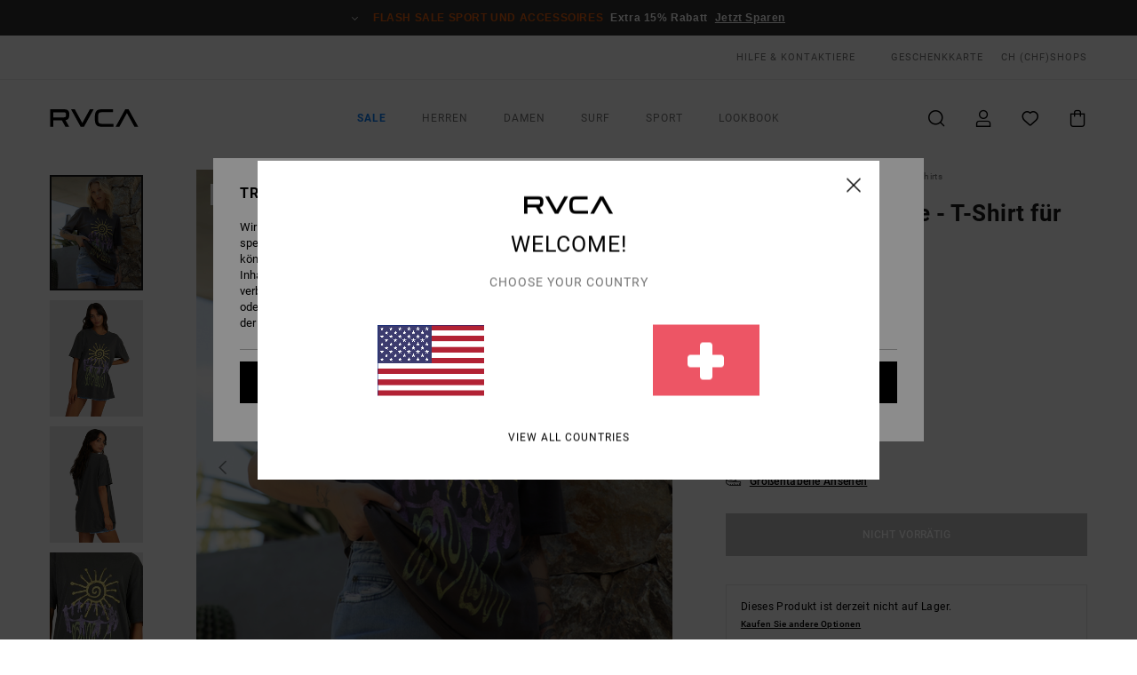

--- FILE ---
content_type: text/html;charset=UTF-8
request_url: https://www.rvca-store.ch/dancers-rummage---t-shirt-fur-frauen-UVJZT00157.html
body_size: 35344
content:
<!DOCTYPE html>





<html lang="de-ch" class="no-js rv-theme">





































<head>


<link rel="preload" as="font" href="https://cdn.napali.app/fonts/RvcaIcons/RvcaIcons.woff2" type="font/woff2" crossorigin>

<link rel="preload" as="font" href="https://cdn.napali.app/fonts/StyleashGlobal/StyleashGlobal.woff2" type="font/woff2" crossorigin>

<link rel="preload" as="font" href="https://cdn.napali.app/fonts/RobotoCondensed/RobotoCondensed-Regular.woff2" type="font/woff2" crossorigin>

<link rel="preload" as="font" href="https://cdn.napali.app/fonts/roboto/roboto-regular.woff2" type="font/woff2" crossorigin>

<link rel="preload" as="font" href="https://cdn.napali.app/fonts/roboto/roboto-light.woff2" type="font/woff2" crossorigin>

<link rel="preload" as="font" href="https://cdn.napali.app/fonts/roboto/roboto-medium.woff2" type="font/woff2" crossorigin>

<link rel="preload" as="font" href="https://cdn.napali.app/fonts/roboto/roboto-bold.woff2" type="font/woff2" crossorigin>





    <title>Dancers Rummage - T-Shirt f&uuml;r Frauen | RVCA</title>
 







































<link rel="apple-touch-icon" sizes="180x180" href="https://www.rvca-store.ch/on/demandware.static/Sites-RV-CH-Site/-/default/dwde8c919b/images/favicons/apple-icon-180x180.png">
<link rel="icon" type="image/png" sizes="32x32" href="https://www.rvca-store.ch/on/demandware.static/Sites-RV-CH-Site/-/default/dw656a761c/images/favicons/favicon-32x32.png">
<link rel="icon" type="image/png" sizes="16x16" href="https://www.rvca-store.ch/on/demandware.static/Sites-RV-CH-Site/-/default/dw904a08bc/images/favicons/favicon-16x16.png">
<link rel="manifest" crossorigin="use-credentials" href="/on/demandware.store/Sites-RV-CH-Site/de_CH/Page-ManifestJson">
<link rel="mask-icon" href="https://www.rvca-store.ch/on/demandware.static/Sites-RV-CH-Site/-/default/dwf097289e/images/favicons/safari-pinned-tab.svg" color="#000000">
<meta name="msapplication-TileColor" content="#ffffff">
<meta name="msapplication-TileImage" content="https://www.rvca-store.ch/on/demandware.static/Sites-RV-CH-Site/-/default/dwa4c102fa/images/favicons/ms-icon-150x150.png">
<meta name="theme-color" content="#ffffff">



<meta name="viewport" content="width=device-width, initial-scale=1, maximum-scale=1.0, user-scalable=no" />


















    

    
        
            <link rel="alternate" hreflang="en-GB" href="https://www.rvca.co.uk/dancers-rummage---t-shirt-for-women-UVJZT00157.html" />
        
    
        
            <link rel="alternate" hreflang="da-DK" href="https://www.rvca.dk/dancers-rummage---t-shirt-for-women-UVJZT00157.html" />
        
    
        
            <link rel="alternate" hreflang="en-IE" href="https://www.rvca-store.ie/dancers-rummage---t-shirt-for-women-UVJZT00157.html" />
        
    
        
            <link rel="alternate" hreflang="de-AT" href="https://www.rvca-store.at/dancers-rummage---t-shirt-fur-frauen-UVJZT00157.html" />
        
    
        
            <link rel="alternate" hreflang="de-CH" href="https://www.rvca-store.ch/dancers-rummage---t-shirt-fur-frauen-UVJZT00157.html" />
        
    
        
            <link rel="alternate" hreflang="sv-SE" href="https://www.rvca-store.se/dancers-rummage---t-shirt-for-women-UVJZT00157.html" />
        
    
        
            <link rel="alternate" hreflang="fi-FI" href="https://www.rvca.fi/dancers-rummage---t-shirt-for-women-UVJZT00157.html" />
        
    
        
            <link rel="alternate" hreflang="it-IT" href="https://www.rvca.it/dancers-rummage---maglietta-da-donna-UVJZT00157.html" />
        
    
        
            <link rel="alternate" hreflang="pt-PT" href="https://www.rvca.pt/dancers-rummage---t-shirt-para-mulher-UVJZT00157.html" />
        
    
        
            <link rel="alternate" hreflang="fr-BE" href="https://www..billabong-store.be/dancers-rummage---t-shirt-pour-femme-UVJZT00157.html" />
        
    
        
            <link rel="alternate" hreflang="de-DE" href="https://www.rvca.de/dancers-rummage---t-shirt-fur-frauen-UVJZT00157.html" />
        
    
        
            <link rel="alternate" hreflang="lb-LU" href="https://www.rvca.lu/dancers-rummage---t-shirt-for-women-UVJZT00157.html" />
        
    
        
            <link rel="alternate" hreflang="es-ES" href="https://www.rvca.es/dancers-rummage---camiseta-para-mujer-UVJZT00157.html" />
        
    
        
            <link rel="alternate" hreflang="fr-FR" href="https://www.rvca.fr/dancers-rummage---t-shirt-pour-femme-UVJZT00157.html" />
        
    




    
    



    <meta property="fb:app_id" content="154989654683657"/>








<meta http-equiv="content-type" content="text/html; charset=UTF-8" />







    
    
    









<script>
    (function(w,d,u){w.readyQ=[];w.bindReadyQ=[];function p(x,y){if(x=="ready"){w.bindReadyQ.push(y);}else{w.readyQ.push(x);}};var a={ready:p,bind:p};w.$=w.jQuery=function(f){if(f===d||f===u){return a}else{p(f)}}})(window,document)
</script>



<script>
    var dw_image_path="https://www.rvca-store.ch/on/demandware.static/Sites-RV-CH-Site/-/de_CH/v1769758130348/images/";
    var dw_css_compiled_path="https://www.rvca-store.ch/on/demandware.static/Sites-RV-CH-Site/-/de_CH/v1769758130348/css/compiled/";
    var dw_css_path="https://www.rvca-store.ch/on/demandware.static/Sites-RV-CH-Site/-/de_CH/v1769758130348/css/";
    var dw_js_path="https://www.rvca-store.ch/on/demandware.static/Sites-RV-CH-Site/-/de_CH/v1769758130348/js/";
    var dw_lib_path="https://www.rvca-store.ch/on/demandware.static/Sites-RV-CH-Site/-/de_CH/v1769758130348/lib/";
    var deffered_css_files= [];
    var deffered_js_files= [];
</script>



<script src="https://www.rvca-store.ch/on/demandware.static/Sites-RV-CH-Site/-/de_CH/v1769758130348/lib/jquery/js/jquery/jquery-1.7.2.min.js"></script>




    <script async src="https://www.google.com/recaptcha/api.js?render=6LeSHHomAAAAAHVpOXoczTkg-jRqP7WHOog6Hrja"></script>








    


<link href="https://www.rvca-store.ch/on/demandware.static/Sites-RV-CH-Site/-/de_CH/v1769758130348/css/compiled/style.css" type="text/css" rel="stylesheet" />




<script  type="text/javascript" src="https://www.rvca-store.ch/on/demandware.static/Sites-RV-CH-Site/-/de_CH/v1769758130348/js/global_head.js"></script>




    
    
    
    
    
    
    
    

    

    <script type="text/javascript" class="ajax-success-eval">
        var utag_page_specific_data_7927 = {"pdp_product_msrp":"49.00","pdp_product_mkd":"24.50","pdp_product_discount":"0.00","pdp_product_gross":"24.50","pdp_product_net":"24.50","pdp_product_flag":"mkd"};
        var utag_data = typeof utag_data !== 'undefined' ? Object.assign(utag_data, utag_page_specific_data_7927) : utag_page_specific_data_7927;
    </script>



    
    
    
        <script type="text/javascript">
            var utag_core_data = {"customer_groups":["Everyone","Unregistered","Unregistered-vp-excl"],"cart_quantity_array":[],"order_loyalty_or_promocode":[],"order_loyalty_or_promotionID":[],"order_loyalty_or_exp":[],"order_loyalty_or_type":[],"page_categories":["women","clothing","tshirts"],"page_en_site_section":"women:clothing:tshirts","page_pagename":"women:clothing:tshirts:product details","page_type":"pdp_single","event_name":"product_view","product_promotion_id":[],"search_results":"0","site_brand":"rv","site_country":"ch","site_currency_code":"CHF","site_language":"de","site_region":"europe","site_type":"ecommerce","visit_authentication_status":"anonymous","page_site_section_new":"women","page_site_section1_new":"clothing","page_site_section2_new":"tshirts","page_browsing_category_id":"women_clothing_tshirts","product_id":["3613378365342"],"product_qty":["1"],"product_gross":["24.50"],"product_net":["24.50"],"product_discount":["0.00"],"product_md_displayed":["1"],"product_material":["UVJZT00157-ptk"],"product_mkd":["24.50"],"product_msrp":["49.00"],"product_season":["231"],"product_title":["Dancers Rummage - T-Shirt für Frauen"],"product_category":["women-young_womens-outdoor_lifestyle-apparel-tops-screen_tee"],"product_brand":["rvca"],"product_gender":[null],"product_color":["ptk"],"product_size":["l/12"],"product_attributes":[],"product_restriction":[""],"pdp_product_flag":["mkd"],"cart_amount_ttc":"0.00"};
            var htag_data = {"product_attributes":[{"SAPGender":"Women","_hrB2bCharacteristics":[],"age":["adult"],"avataxClassId":"PC040100","category":["clothing"],"division":["rvca"],"fabric_main":["cotton"],"fit":["oversized"],"gender":["women"],"hrB2bCharacteristics":"Material: Reiner BaumwollStoff [200 g/m2]","hrB2bDescription":"T-Shirt für Frauen. Die Eigenschaften dieses Produkts sind: Material: Reiner BaumwollStoff [200 g/m2], Passform: übergroße Passform, Hals: Runder Ausschnitt und Grafik: Siebdruck vorne.","hrCharacteristics":[],"hrComposition":"<p>100 % Baumwolle</p>","hrDescriptionLong":"<p>&nbsp;</p>","hrDescriptionShort":"Dancers Rummage - T-Shirt für Frauen","hrLabelWeb":"Dancers Rummage - T-Shirt für Frauen","hrNameOnly":"Dancers Rummage","hrTarget":"Frauen","jsonVariationsByColor":"{\"PTK\":[\"3613378365342\",\"3613378365359\",\"3613378365366\",\"3613378365373\",\"3613378365380\"]}","madeIn":"CN","neck":["crew"],"parent_type":["t-shirt"],"rvca-category":["tshirts"],"rvca-fit":["oversized"],"rvca-gender":["women"],"rvca-segment":["apparel"],"rvca-sleeve-length":["short_sleeve"],"sizeChartID":"womens-tops-sizechart","sleeve_length":["short_sleeve"],"sorting-top":"1","subtype":["t-shirt","short_sleeve","graphic"]}]};
            var utag_data = typeof utag_data !== 'undefined' ? Object.assign(utag_core_data, utag_data) : utag_core_data;
            var tlm_session = {};
            var tlm_events = {};

            if (typeof res_analytics != 'undefined') {
                if (res_analytics.site_version && typeof utag_data !== 'undefined') {
                    utag_data.site_responsive_version = 'responsive:'+res_analytics.site_version;
                }
            }

            // post page display utag processing
            try {

                if (typeof globalTms !== 'undefined') {
                    globalTms.addPhotoVideo();
                } else {
                    // well, we can wait...
                    document.addEventListener('brd-tms-before-page', function () {
                        globalTms.addPhotoVideo();
                    })
                }

                // category_nb_material
                if ($('#productssearchresult').length) {
                    utag_data.category_nb_material = ''+$('#productssearchresult .isproductgrid .producttile').length;
                }
                //page_filter_criteria
                if (typeof getCurrentRefinements === 'function') {
                    var gtm_curref = getCurrentRefinements();
                    for (i in gtm_curref) {
                        if (typeof (gtm_curref[i]) == 'object') {
                            var _name = gtm_curref[i].name;
                            var _values = gtm_curref[i].values.split("%7C");
                            if (_values.length > 0) {
                                var _final_value = '';
                                for (var j = 0; j < _values.length; j++) {
                                    if (j != 0) _final_value += ';'
                                    _final_value += _values[j];
                                }
                                if (typeof utag_data.page_filter_criteria === 'undefined') utag_data.page_filter_criteria = '';
                                if (utag_data.page_filter_criteria.length > 0) utag_data.page_filter_criteria += "|";
                                utag_data.page_filter_criteria += _name.replace("refinementColor", "color") + ":" + _final_value;
                            }
                        }
                    }
                }
            } catch(e) {/* console.log('tealium: ',e) */}

        </script>
        
    




<script src="//tags.tiqcdn.com/utag/quiksilver/emea-core/prod/utag.sync.js"></script>










<meta http-equiv="X-UA-Compatible" content="IE=edge,chrome=1" />


<script type="text/javascript">//<!--
/* <![CDATA[ (head-active_data.js) */
var dw = (window.dw || {});
dw.ac = {
    _analytics: null,
    _events: [],
    _category: "",
    _searchData: "",
    _anact: "",
    _anact_nohit_tag: "",
    _analytics_enabled: "true",
    _timeZone: "Europe/Paris",
    _capture: function(configs) {
        if (Object.prototype.toString.call(configs) === "[object Array]") {
            configs.forEach(captureObject);
            return;
        }
        dw.ac._events.push(configs);
    },
	capture: function() { 
		dw.ac._capture(arguments);
		// send to CQ as well:
		if (window.CQuotient) {
			window.CQuotient.trackEventsFromAC(arguments);
		}
	},
    EV_PRD_SEARCHHIT: "searchhit",
    EV_PRD_DETAIL: "detail",
    EV_PRD_RECOMMENDATION: "recommendation",
    EV_PRD_SETPRODUCT: "setproduct",
    applyContext: function(context) {
        if (typeof context === "object" && context.hasOwnProperty("category")) {
        	dw.ac._category = context.category;
        }
        if (typeof context === "object" && context.hasOwnProperty("searchData")) {
        	dw.ac._searchData = context.searchData;
        }
    },
    setDWAnalytics: function(analytics) {
        dw.ac._analytics = analytics;
    },
    eventsIsEmpty: function() {
        return 0 == dw.ac._events.length;
    }
};
/* ]]> */
// -->
</script>
<script type="text/javascript">//<!--
/* <![CDATA[ (head-cquotient.js) */
var CQuotient = window.CQuotient = {};
CQuotient.clientId = 'bcxt-RV-CH';
CQuotient.realm = 'BCXT';
CQuotient.siteId = 'RV-CH';
CQuotient.instanceType = 'prd';
CQuotient.locale = 'de_CH';
CQuotient.fbPixelId = '__UNKNOWN__';
CQuotient.activities = [];
CQuotient.cqcid='';
CQuotient.cquid='';
CQuotient.cqeid='';
CQuotient.cqlid='';
CQuotient.apiHost='api.cquotient.com';
/* Turn this on to test against Staging Einstein */
/* CQuotient.useTest= true; */
CQuotient.useTest = ('true' === 'false');
CQuotient.initFromCookies = function () {
	var ca = document.cookie.split(';');
	for(var i=0;i < ca.length;i++) {
	  var c = ca[i];
	  while (c.charAt(0)==' ') c = c.substring(1,c.length);
	  if (c.indexOf('cqcid=') == 0) {
		CQuotient.cqcid=c.substring('cqcid='.length,c.length);
	  } else if (c.indexOf('cquid=') == 0) {
		  var value = c.substring('cquid='.length,c.length);
		  if (value) {
		  	var split_value = value.split("|", 3);
		  	if (split_value.length > 0) {
			  CQuotient.cquid=split_value[0];
		  	}
		  	if (split_value.length > 1) {
			  CQuotient.cqeid=split_value[1];
		  	}
		  	if (split_value.length > 2) {
			  CQuotient.cqlid=split_value[2];
		  	}
		  }
	  }
	}
}
CQuotient.getCQCookieId = function () {
	if(window.CQuotient.cqcid == '')
		window.CQuotient.initFromCookies();
	return window.CQuotient.cqcid;
};
CQuotient.getCQUserId = function () {
	if(window.CQuotient.cquid == '')
		window.CQuotient.initFromCookies();
	return window.CQuotient.cquid;
};
CQuotient.getCQHashedEmail = function () {
	if(window.CQuotient.cqeid == '')
		window.CQuotient.initFromCookies();
	return window.CQuotient.cqeid;
};
CQuotient.getCQHashedLogin = function () {
	if(window.CQuotient.cqlid == '')
		window.CQuotient.initFromCookies();
	return window.CQuotient.cqlid;
};
CQuotient.trackEventsFromAC = function (/* Object or Array */ events) {
try {
	if (Object.prototype.toString.call(events) === "[object Array]") {
		events.forEach(_trackASingleCQEvent);
	} else {
		CQuotient._trackASingleCQEvent(events);
	}
} catch(err) {}
};
CQuotient._trackASingleCQEvent = function ( /* Object */ event) {
	if (event && event.id) {
		if (event.type === dw.ac.EV_PRD_DETAIL) {
			CQuotient.trackViewProduct( {id:'', alt_id: event.id, type: 'raw_sku'} );
		} // not handling the other dw.ac.* events currently
	}
};
CQuotient.trackViewProduct = function(/* Object */ cqParamData){
	var cq_params = {};
	cq_params.cookieId = CQuotient.getCQCookieId();
	cq_params.userId = CQuotient.getCQUserId();
	cq_params.emailId = CQuotient.getCQHashedEmail();
	cq_params.loginId = CQuotient.getCQHashedLogin();
	cq_params.product = cqParamData.product;
	cq_params.realm = cqParamData.realm;
	cq_params.siteId = cqParamData.siteId;
	cq_params.instanceType = cqParamData.instanceType;
	cq_params.locale = CQuotient.locale;
	
	if(CQuotient.sendActivity) {
		CQuotient.sendActivity(CQuotient.clientId, 'viewProduct', cq_params);
	} else {
		CQuotient.activities.push({activityType: 'viewProduct', parameters: cq_params});
	}
};
/* ]]> */
// -->
</script>
<!-- Demandware Apple Pay -->

<style type="text/css">ISAPPLEPAY{display:inline}.dw-apple-pay-button,.dw-apple-pay-button:hover,.dw-apple-pay-button:active{background-color:black;background-image:-webkit-named-image(apple-pay-logo-white);background-position:50% 50%;background-repeat:no-repeat;background-size:75% 60%;border-radius:5px;border:1px solid black;box-sizing:border-box;margin:5px auto;min-height:30px;min-width:100px;padding:0}
.dw-apple-pay-button:after{content:'Apple Pay';visibility:hidden}.dw-apple-pay-button.dw-apple-pay-logo-white{background-color:white;border-color:white;background-image:-webkit-named-image(apple-pay-logo-black);color:black}.dw-apple-pay-button.dw-apple-pay-logo-white.dw-apple-pay-border{border-color:black}</style>









    
    
    
    <link rel="canonical" href="https://www.rvca-store.ch/dancers-rummage---t-shirt-fur-frauen-UVJZT00157.html" />


<meta property="og:url" content="https://www.rvca-store.ch/dancers-rummage---t-shirt-fur-frauen-UVJZT00157.html"/>


<meta property="og:image" content="https://images.napali.app/global/rvca-products/all/default/xlarge/uvjzt00157_rvca,l_ptk_frt1.jpg" />




<meta property="og:price:amount" content="0.00" />
<meta property="og:price:standard_amount" content="0.00" />




<script type="application/ld+json">
{"@context":"http://schema.org/","@type":"Product","name":"Dancers Rummage - T-Shirt für Frauen","image":["https://images.napali.app/global/rvca-products/all/default/small/uvjzt00157_rvca,l_ptk_frt1.jpg","https://images.napali.app/global/rvca-products/all/default/medium/uvjzt00157_rvca,l_ptk_frt1.jpg","https://images.napali.app/global/rvca-products/all/default/large/uvjzt00157_rvca,l_ptk_frt1.jpg"],"description":"Rvca UVJZT00157</br>Dancers Rummage - T-Shirt für Frauen","sku":"UVJZT00157","brand":{"@type":"Brand","name":"rvca"},"offers":{"url":"https://www.rvca-store.ch/dancers-rummage---t-shirt-fur-frauen-UVJZT00157.html","@type":"Offer","priceCurrency":"N/A","price":"N/A","availability":"http://schema.org/InStock"}}
</script>








</head>

<body class="pt_productdetails site_RVCA">
<div class="page-content ">

    <script>
	var tlm_account = 'quiksilver'
    	,tlm_profile = 'emea-core'
    	,tlm_env = 'prod'
    	,tlm_url = '//tags.tiqcdn.com/utag/'+tlm_account+'/'+tlm_profile+'/'+tlm_env+'/utag.js'
    	,gtms_url = 'https://www.rvca-store.ch/on/demandware.static/Sites-RV-CH-Site/-/de_CH/v1769758130348/js/globalTms.js'
    	,loadGlobalTms = function(){
    		a=gtms_url;b=document;c='script';d=b.createElement(c);
    		d.src=a;d.type='text/java'+c;d.async=1;
    		a=b.getElementsByTagName(c)[0];a.parentNode.insertBefore(d,a);
   		}
   		;
	
	(function(a,b,c,d){
    a=tlm_url;b=document;c='script';d=b.createElement(c);
    d.onload=loadGlobalTms();d.src=a;d.type='text/java'+c;d.async=1;
    a=b.getElementsByTagName(c)[0];a.parentNode.insertBefore(d,a);
   	})();
</script>










<a tabindex="1" id="" class="screen-reader-text" href="#r-productname">Direkt zur Produktinformation springen</a>



<header class="r-h-container" id="top-header">
    






<link rel="preload" href="//cdn.napali.app/static/RV/default/category-assets/experiences/recurring/ticker/css/r-bo-ticker.min.css" as="style" onload="this.onload=null;this.rel='stylesheet'">
<noscript>
    <link rel="stylesheet" href="//cdn.napali.app/static/RV/default/category-assets/experiences/recurring/ticker/css/r-bo-ticker.min.css">
</noscript>
<script async defer src="//cdn.napali.app/static/RV/default/category-assets/experiences/recurring/ticker/js/r-bo-ticker.min.js"></script>



<div id="r-bo-ticker-top-container">
    <article class="r-bo-ticker">
        <div class="header_background"></div>
        <div class="opacity_filter"></div>
        <div class="r-bo-ticker-container">
            <div class="slides-container my-unslider--ticker" id="slider">
                <ul>
                    
	 


	



    <div class="slot-item slot-item-ticker-header" data-sid="ticker-header">
        
            
            





    
	
	<div class="contentasset addimgalt contentasset-ticker-header-op-fs" data-cid="ticker-header-op-fs" data-content-title="Flash Sale">
		<!-- dwMarker="content" dwContentID="94b7e311f0ee4b996eb1c24d08" -->
		
			<li class="content">
    <div class="content-container">
        <div class="content-left" data-description="*Angebot%20nur%20g%C3%BCltig%20bis%20Sonntag%20Mitternacht%20f%C3%BCr%20eine%20Auswahl%20an%20Sale%20Produkten%2C%20die%20mit%20%E2%80%9EFlash%20Sale%E2%80%9C%20markiert%20sind.%20Die%20angezeigten%20Preise%20beinhalten%20bereits%20den%20Rabatt.%20Das%20Angebot%20ist%20nicht%20mit%20anderen%20Angeboten%20kombinierbar.%20Es%20gelten%20m%C3%B6glicherweise%20weitere%20Ausnahmen.">
            <!-- <span class="arrow-down"></span> -->
            <span class="icon-ico_arrow_down arrow-down"></span>
            <span class="emoji"></span>
            <h4 class="title" style="color: #DF5C0E" data-color="#DF5C0E">Flash Sale Sport und Accessoires</h4>
            <p class="sub-title">Extra 15% Rabatt</p>
        </div>
        
            
                <a class="cta" href="https://www.rvca-store.ch/sale-flash-deal/#?intcmp=rvca_ticker_sale-w26-flash">Jetzt Sparen</a>
            
        
    </div>
</li>
		
	</div>


        
    </div>
 
	
                </ul>
                <div class="slides-container-arrow-shadow-left"></div>
                <div class="slides-container-arrow-shadow-right"></div>
                <div class="slides-container-arrow-left"><span class="icon-ico_arrow_left"></span></div>
                <div class="slides-container-arrow-right"><span class="icon-ico_arrow_right"></span></div>
            </div>
        </div>
        <div class="info-panel" style="display: none;">
            <ul class="info-panel-content"></ul>
            <div class="close"></div>
        </div>
    </article>
</div>

    <div class="r-th-container">
        <div class="r-th-content">
            <div class="r-th-menu-links r-th-menu-links-left">
                
	 


	



    <div class="slot-item slot-item-top-header-link1" data-sid="top-header-link1">
        
            
            





    
	
	<div class="contentasset addimgalt contentasset-header_helpcontact" data-cid="header_helpcontact" data-content-title="header_helpcontact">
		<!-- dwMarker="content" dwContentID="de3742d4732ba60438c5f46404" -->
		
			<button class="r-bh-panel-action r-th-help" aria-haspopup="true" data-title="Hilfe & Kontaktiere" title="Hilfe & Kontaktiere"
                aria-label="Hilfe & Kontaktiere">
HILFE & KONTAKTIERE
 </button>
		
	</div>


        
    </div>
 
	
                
	 


	


    
        <a href="https://www.rvca-store.ch/gift-card-landing.html" style="margin-left: 4rem;">Geschenkkarte</a>
    
 
	
                
	 

	

                

<div class="r-country-selector-wrapper">
    <div class="r-country-selector-inner">
        <span class="r-bh-panel-action r-th-country-selector-popup" data-template-title="W&auml;hle deine Region" aria-haspopup="true" data-title="Region und Sprache einstellen" title="Region und Sprache einstellen" aria-label="Region und Sprache einstellen">
            CH
            (CHF)
        </span>

        <div class="r-country-selector-template"></div>
    </div>
</div>

            </div>

            <div class="r-th-menu-links r-th-menu-links-right">
                
	 


	


    
        <span data-href="https://www.rvca-store.ch/stores" class="href-js obflk">Shops</span>
    
 
	
                
	 

	
                
	 

	
            </div>
        </div>
    </div>

    <div class="r-bh-container">
        <div class="r-bh-content">
            







































<div class="r-bh-logo RV">
    <span data-href="https://www.rvca-store.ch/" class="obflk href-js" title="RVCA" aria-label="RVCA">
        <!-- aid: header-logo -->









    
	
	<div class="contentasset addimgalt contentasset-header-logo" data-cid="header-logo" data-content-title="header-logo">
		<!-- dwMarker="content" dwContentID="c2b23638a5b8878a7c0387a247" -->
		
			<p><img alt="" src="https://www.rvca-store.ch/on/demandware.static/-/Sites-RV-FR-Library/de_CH/v1769758130348/header/rvca-logo.svg" width="93" /></p>
		
	</div>


<!-- end: header-logo -->

    </span>
</div>

<div class="r-bh-nav">
    <div class="r-bh-nav-open">
        <button class="r-bh-btn r-bh-navbtn"></button>
    </div>

    <div class="r-bh-slide">
        <div class="r-bh-nav-close">
            <button class="r-bh-btn r-bh-navbtn"></button>
        </div>

        <div class="r-bh-nav-current-state">
            <span class="r-bh-nav-current-category"></span>
        </div>

        <div class="r-bh-searchcontainer">
    <form role="search" action="/search" name="einsteinSearch" class="ajaxSubmit">
        
        <div class="r-bh-search--input-container">
            <input class="r-bh-search--input" name="r-bh-search--input" type="text" autocomplete="off" aria-label="Suche" aria-expanded="true" placeholder="Suche">
            <div class="r-bh-search--input-reset">Zur&uuml;cksetzen</div>
            <div class="r-bh-search--input-close"></div>
        </div>
    </form>
</div>

        <div class="r-bh-menu">
            <nav class="r-bh-menu-scrollbar">
                
                    <ul class="r-bh-navitems r-bh-navlevel1 r-bh-translate-0">
                        
                            

                            <li class="r-bh-navitem">
                                
                                    <a href="https://www.rvca-store.ch/sale/" class="r-bh-navlink r-bh-navfold r-bh-navlinklevel1" aria-haspopup="true" aria-expanded="false" target="_self" aria-controls="aria-control-sale">
                                        Sale
                                    </a>
                                

                                






  



    <div class="r-bh-navitems r-bh-navlevel2" aria-hidden="true" id="aria-control-sale">

        
        

        

            

            

            

                

                <ul class="r-bh-column">
                    <li class="r-bh-navitem" data-test="0" data-retest="17">
                        
                            <a href="https://www.rvca-store.ch/sale-flash-deal/" class="r-bh-navlink r-bh-navfold" aria-haspopup="true" aria-expanded="false" aria-controls="aria-control-sale_flash-deals">
                                Flash Sale
                            </a>
                        

                        <div class="r-bh-navitems r-bh-navlevel3" aria-hidden="true" id="aria-control-sale_flash-deals">
                            <ul class="r-bh-navitems-group">
                                
                            </ul>
                        </div>
                    </li>
                </ul>

            

                

                <ul class="r-bh-column">
                    <li class="r-bh-navitem" data-test="8" data-retest="17">
                        
                            <a href="https://www.rvca-store.ch/sale-herren/" class="r-bh-navlink r-bh-navfold" aria-haspopup="true" aria-expanded="false" aria-controls="aria-control-sale_men">
                                Sale M&auml;nner
                            </a>
                        

                        <div class="r-bh-navitems r-bh-navlevel3" aria-hidden="true" id="aria-control-sale_men">
                            <ul class="r-bh-navitems-group">
                                
                                    <li class="r-bh-navitem">

                                        

                                        
                                            <a href="https://www.rvca-store.ch/sale-herren/" class="r-bh-navlink  r-bh-navlink--viewall " aria-haspopup="false" aria-expanded="false" aria-controls="aria-control-sale_men_all">
                                                Alle ansehen
                                            </a>
                                        
                                    </li>
                                
                                    <li class="r-bh-navitem">

                                        

                                        
                                            <a href="https://www.rvca-store.ch/sale-herren-tshirts/" class="r-bh-navlink  " aria-haspopup="false" aria-expanded="false" aria-controls="aria-control-sale_men_tshirts">
                                                T-Shirts
                                            </a>
                                        
                                    </li>
                                
                                    <li class="r-bh-navitem">

                                        

                                        
                                            <a href="https://www.rvca-store.ch/sale-herren-hemden/" class="r-bh-navlink  " aria-haspopup="false" aria-expanded="false" aria-controls="aria-control-sale_men_shirts">
                                                Hemden
                                            </a>
                                        
                                    </li>
                                
                                    <li class="r-bh-navitem">

                                        

                                        
                                            <a href="https://www.rvca-store.ch/sale-herren-boardshorts/" class="r-bh-navlink  " aria-haspopup="false" aria-expanded="false" aria-controls="aria-control-sale_men_boardshorts">
                                                Shorts / Boardshorts
                                            </a>
                                        
                                    </li>
                                
                                    <li class="r-bh-navitem">

                                        

                                        
                                            <a href="https://www.rvca-store.ch/sale-herren-sweatshirts/" class="r-bh-navlink  " aria-haspopup="false" aria-expanded="false" aria-controls="aria-control-sale_men_sweatshirts">
                                                Kapuzenpullis / Fleece
                                            </a>
                                        
                                    </li>
                                
                                    <li class="r-bh-navitem">

                                        

                                        
                                            <a href="https://www.rvca-store.ch/sale-herren-hosen/" class="r-bh-navlink  " aria-haspopup="false" aria-expanded="false" aria-controls="aria-control-sale_men_pants">
                                                Hosen / Jeans
                                            </a>
                                        
                                    </li>
                                
                                    <li class="r-bh-navitem">

                                        

                                        
                                            <a href="https://www.rvca-store.ch/sale-herren-jacken/" class="r-bh-navlink  " aria-haspopup="false" aria-expanded="false" aria-controls="aria-control-sale_men_jackets">
                                                Jacken
                                            </a>
                                        
                                    </li>
                                
                                    <li class="r-bh-navitem">

                                        

                                        
                                            <a href="https://www.rvca-store.ch/sale-herren-accessoires/" class="r-bh-navlink  " aria-haspopup="false" aria-expanded="false" aria-controls="aria-control-sale_men_accessories">
                                                Accessoires
                                            </a>
                                        
                                    </li>
                                
                            </ul>
                        </div>
                    </li>
                </ul>

            

                

                <ul class="r-bh-column">
                    <li class="r-bh-navitem" data-test="8" data-retest="17">
                        
                            <a href="https://www.rvca-store.ch/sale-damen/" class="r-bh-navlink r-bh-navfold" aria-haspopup="true" aria-expanded="false" aria-controls="aria-control-sale_women">
                                Sale Frauen
                            </a>
                        

                        <div class="r-bh-navitems r-bh-navlevel3" aria-hidden="true" id="aria-control-sale_women">
                            <ul class="r-bh-navitems-group">
                                
                                    <li class="r-bh-navitem">

                                        

                                        
                                            <a href="https://www.rvca-store.ch/sale-damen/" class="r-bh-navlink  r-bh-navlink--viewall " aria-haspopup="false" aria-expanded="false" aria-controls="aria-control-sale_women_all">
                                                Alle ansehen
                                            </a>
                                        
                                    </li>
                                
                                    <li class="r-bh-navitem">

                                        

                                        
                                            <a href="https://www.rvca-store.ch/sale-damen-oberteile/" class="r-bh-navlink  " aria-haspopup="false" aria-expanded="false" aria-controls="aria-control-sale_women_tops">
                                                Oberteile / T-Shirts
                                            </a>
                                        
                                    </li>
                                
                                    <li class="r-bh-navitem">

                                        

                                        
                                            <a href="https://www.rvca-store.ch/sale-damen-kleider/" class="r-bh-navlink  " aria-haspopup="false" aria-expanded="false" aria-controls="aria-control-sale_women_dresses">
                                                Kleider
                                            </a>
                                        
                                    </li>
                                
                                    <li class="r-bh-navitem">

                                        

                                        
                                            <a href="https://www.rvca-store.ch/sale-damen-swim/" class="r-bh-navlink  " aria-haspopup="false" aria-expanded="false" aria-controls="aria-control-sale_women_swim">
                                                Bademode
                                            </a>
                                        
                                    </li>
                                
                                    <li class="r-bh-navitem">

                                        

                                        
                                            <a href="https://www.rvca-store.ch/sale-damen-sweatshirts/" class="r-bh-navlink  " aria-haspopup="false" aria-expanded="false" aria-controls="aria-control-sale_women_sweatshirts">
                                                Kapuzenpullis / Fleece / Pullover
                                            </a>
                                        
                                    </li>
                                
                                    <li class="r-bh-navitem">

                                        

                                        
                                            <a href="https://www.rvca-store.ch/sale-damen-unterteile/" class="r-bh-navlink  " aria-haspopup="false" aria-expanded="false" aria-controls="aria-control-sale_women_bottoms">
                                                Unterteile
                                            </a>
                                        
                                    </li>
                                
                                    <li class="r-bh-navitem">

                                        

                                        
                                            <a href="https://www.rvca-store.ch/sale-damen-jacken/" class="r-bh-navlink  " aria-haspopup="false" aria-expanded="false" aria-controls="aria-control-sale_women_jackets">
                                                Jacken &amp; M&auml;ntel
                                            </a>
                                        
                                    </li>
                                
                                    <li class="r-bh-navitem">

                                        

                                        
                                            <a href="https://www.rvca-store.ch/sale-damen-accessoires/" class="r-bh-navlink  " aria-haspopup="false" aria-expanded="false" aria-controls="aria-control-sale_women_accessories">
                                                Accessoires
                                            </a>
                                        
                                    </li>
                                
                            </ul>
                        </div>
                    </li>
                </ul>

            

                

                <ul class="r-bh-column">
                    <li class="r-bh-navitem" data-test="5" data-retest="17">
                        
                            <a href="https://www.rvca-store.ch/sale-sport/" class="r-bh-navlink r-bh-navfold" aria-haspopup="true" aria-expanded="false" aria-controls="aria-control-sale_sport">
                                Sale Sport
                            </a>
                        

                        <div class="r-bh-navitems r-bh-navlevel3" aria-hidden="true" id="aria-control-sale_sport">
                            <ul class="r-bh-navitems-group">
                                
                                    <li class="r-bh-navitem">

                                        

                                        
                                            <a href="https://www.rvca-store.ch/sale-sport-herren-tops/" class="r-bh-navlink  " aria-haspopup="false" aria-expanded="false" aria-controls="aria-control-sale_sport_men-tops">
                                                Herren Sport-Oberteile
                                            </a>
                                        
                                    </li>
                                
                                    <li class="r-bh-navitem">

                                        

                                        
                                            <a href="https://www.rvca-store.ch/sale-sport-herren-bottoms/" class="r-bh-navlink  " aria-haspopup="false" aria-expanded="false" aria-controls="aria-control-sale_sport_men-bottoms">
                                                Herren Sport-Unterteile
                                            </a>
                                        
                                    </li>
                                
                                    <li class="r-bh-navitem">

                                        

                                        
                                            <a href="https://www.rvca-store.ch/sale-sport-damen-tops/" class="r-bh-navlink  " aria-haspopup="false" aria-expanded="false" aria-controls="aria-control-sale_sport_women-tops">
                                                Damen Sport-Oberteile
                                            </a>
                                        
                                    </li>
                                
                                    <li class="r-bh-navitem">

                                        

                                        
                                            <a href="https://www.rvca-store.ch/sale-sport-damen-bottoms/" class="r-bh-navlink  " aria-haspopup="false" aria-expanded="false" aria-controls="aria-control-sale_sport_women-bottoms">
                                                Damen-Sport-Unterteile
                                            </a>
                                        
                                    </li>
                                
                                    <li class="r-bh-navitem">

                                        

                                        
                                            <a href="https://www.rvca-store.ch/sale-sport-alle/" class="r-bh-navlink  r-bh-navlink--viewall " aria-haspopup="false" aria-expanded="false" aria-controls="aria-control-sale_sport_all">
                                                Alle ansehen
                                            </a>
                                        
                                    </li>
                                
                            </ul>
                        </div>
                    </li>
                </ul>

            

        

        
        
    </div>


                            </li>
                        
                            

                            <li class="r-bh-navitem">
                                
                                    <a href="https://www.rvca-store.ch/herren/" class="r-bh-navlink r-bh-navfold r-bh-navlinklevel1" aria-haspopup="true" aria-expanded="false" target="_self" aria-controls="aria-control-men">
                                        Herren
                                    </a>
                                

                                






  



    <div class="r-bh-navitems r-bh-navlevel2" aria-hidden="true" id="aria-control-men">

        
        

        

            

            
                <ul class="r-bh-column custom">
                    
                        <li class="r-bh-navitem">
                            
                                <a href="https://www.rvca-store.ch/herren-kollektion-new/"
                                   class="r-bh-navlink"
                                   aria-haspopup="false" aria-expanded="false" aria-controls="aria-control-men_alt-sl1">
                                    Neuheiten
                                </a>
                            
                        </li>
                    
                        <li class="r-bh-navitem">
                            
                                <a href="https://www.rvca-store.ch/surf/"
                                   class="r-bh-navlink"
                                   aria-haspopup="false" aria-expanded="false" aria-controls="aria-control-men_alt-sl3">
                                    Surf
                                </a>
                            
                        </li>
                    
                        <li class="r-bh-navitem">
                            
                                <a href="https://www.rvca-store.ch/sale-herrer/"
                                   class="r-bh-navlink"
                                   aria-haspopup="false" aria-expanded="false" aria-controls="aria-control-men_alt-sl5">
                                    Sale
                                </a>
                            
                        </li>
                    
                </ul>
            

            

                

                <ul class="r-bh-column">
                    <li class="r-bh-navitem" data-test="10" data-retest="17">
                        
                            <a href="https://www.rvca-store.ch/herren-bekleidung/" class="r-bh-navlink r-bh-navfold" aria-haspopup="true" aria-expanded="false" aria-controls="aria-control-men_clothing">
                                Bekleidung
                            </a>
                        

                        <div class="r-bh-navitems r-bh-navlevel3" aria-hidden="true" id="aria-control-men_clothing">
                            <ul class="r-bh-navitems-group">
                                
                                    <li class="r-bh-navitem">

                                        

                                        
                                            <a href="https://www.rvca-store.ch/herren-bekleidung/" class="r-bh-navlink  r-bh-navlink--viewall " aria-haspopup="false" aria-expanded="false" aria-controls="aria-control-men_clothing_all">
                                                Alle ansehen
                                            </a>
                                        
                                    </li>
                                
                                    <li class="r-bh-navitem">

                                        

                                        
                                            <a href="https://www.rvca-store.ch/herren-jacken/" class="r-bh-navlink  " aria-haspopup="false" aria-expanded="false" aria-controls="aria-control-men_clothing_jackets">
                                                Jacken
                                            </a>
                                        
                                    </li>
                                
                                    <li class="r-bh-navitem">

                                        

                                        
                                            <a href="https://www.rvca-store.ch/herren-sweatshirts/" class="r-bh-navlink  r-bh-navfold" aria-haspopup="true" aria-expanded="false" aria-controls="aria-control-men_clothing_sweatshirts">
                                                Sweatshirts
                                            </a>
                                        
                                    </li>
                                
                                    <li class="r-bh-navitem">

                                        

                                        
                                            <a href="https://www.rvca-store.ch/herren-jeans/" class="r-bh-navlink  r-bh-navfold" aria-haspopup="true" aria-expanded="false" aria-controls="aria-control-men_clothing_jeans">
                                                Jeans
                                            </a>
                                        
                                    </li>
                                
                                    <li class="r-bh-navitem">

                                        

                                        
                                            <a href="https://www.rvca-store.ch/herren-hosen/" class="r-bh-navlink  r-bh-navfold" aria-haspopup="true" aria-expanded="false" aria-controls="aria-control-men_clothing_pants">
                                                Hosen
                                            </a>
                                        
                                    </li>
                                
                                    <li class="r-bh-navitem">

                                        

                                        
                                            <a href="https://www.rvca-store.ch/herren-hemden/" class="r-bh-navlink  r-bh-navfold" aria-haspopup="true" aria-expanded="false" aria-controls="aria-control-men_clothing_shirts">
                                                Hemden
                                            </a>
                                        
                                    </li>
                                
                                    <li class="r-bh-navitem">

                                        

                                        
                                            <a href="https://www.rvca-store.ch/herren-t-shirts/" class="r-bh-navlink  " aria-haspopup="false" aria-expanded="false" aria-controls="aria-control-men_clothing_alt1">
                                                T-Shirts
                                            </a>
                                        
                                    </li>
                                
                                    <li class="r-bh-navitem">

                                        

                                        
                                            <a href="https://www.rvca-store.ch/herren-shorts/" class="r-bh-navlink  r-bh-navfold" aria-haspopup="true" aria-expanded="false" aria-controls="aria-control-men_clothing_shorts">
                                                Shorts
                                            </a>
                                        
                                    </li>
                                
                                    <li class="r-bh-navitem">

                                        

                                        
                                            <a href="https://www.rvca-store.ch/sport-herren-shorts/" class="r-bh-navlink  " aria-haspopup="false" aria-expanded="false" aria-controls="aria-control-men_clothing_alt2">
                                                Sportshorts
                                            </a>
                                        
                                    </li>
                                
                                    <li class="r-bh-navitem">

                                        

                                        
                                            <a href="https://www.rvca-store.ch/herren-boardshorts/" class="r-bh-navlink  " aria-haspopup="false" aria-expanded="false" aria-controls="aria-control-men_clothing_alt3">
                                                Boardshorts
                                            </a>
                                        
                                    </li>
                                
                            </ul>
                        </div>
                    </li>
                </ul>

            

                

                <ul class="r-bh-column">
                    <li class="r-bh-navitem" data-test="7" data-retest="17">
                        
                            <a href="https://www.rvca-store.ch/herren-t-shirts/" class="r-bh-navlink r-bh-navfold" aria-haspopup="true" aria-expanded="false" aria-controls="aria-control-men_clothing_tshirts">
                                T-Shirts
                            </a>
                        

                        <div class="r-bh-navitems r-bh-navlevel3" aria-hidden="true" id="aria-control-men_clothing_tshirts">
                            <ul class="r-bh-navitems-group">
                                
                                    <li class="r-bh-navitem">

                                        

                                        
                                            <a href="https://www.rvca-store.ch/herren-t-shirts/" class="r-bh-navlink  r-bh-navlink--viewall " aria-haspopup="false" aria-expanded="false" aria-controls="aria-control-men_clothing_tshirts_all">
                                                Alle ansehen
                                            </a>
                                        
                                    </li>
                                
                                    <li class="r-bh-navitem">

                                        

                                        
                                            <a href="https://www.rvca-store.ch/herren-tanktops/" class="r-bh-navlink  " aria-haspopup="false" aria-expanded="false" aria-controls="aria-control-men_clothing_tshirts_tanks">
                                                Tanktops
                                            </a>
                                        
                                    </li>
                                
                                    <li class="r-bh-navitem">

                                        

                                        
                                            <a href="https://www.rvca-store.ch/herren-t-shirts-kurzarm/" class="r-bh-navlink  " aria-haspopup="false" aria-expanded="false" aria-controls="aria-control-men_clothing_tshirts_short-sleeves">
                                                Kurze &Auml;rmel
                                            </a>
                                        
                                    </li>
                                
                                    <li class="r-bh-navitem">

                                        

                                        
                                            <a href="https://www.rvca-store.ch/herren-t-shirts-langarm/" class="r-bh-navlink  " aria-haspopup="false" aria-expanded="false" aria-controls="aria-control-men_clothing_tshirts_long-sleeves">
                                                Lange &Auml;rmel
                                            </a>
                                        
                                    </li>
                                
                                    <li class="r-bh-navitem">

                                        

                                        
                                            <a href="https://www.rvca-store.ch/sport-herren-tshirts/" class="r-bh-navlink  " aria-haspopup="false" aria-expanded="false" aria-controls="aria-control-men_clothing_tshirts_alt1">
                                                Sport T-Shirts
                                            </a>
                                        
                                    </li>
                                
                                    <li class="r-bh-navitem">

                                        

                                        
                                            <a href="https://www.rvca-store.ch/herren-t-shirts-bedruckt/" class="r-bh-navlink  " aria-haspopup="false" aria-expanded="false" aria-controls="aria-control-men_clothing_tshirts_print">
                                                Art T-Shirts
                                            </a>
                                        
                                    </li>
                                
                                    <li class="r-bh-navitem">

                                        

                                        
                                            <a href="https://www.rvca-store.ch/herren-t-shirts-logo/" class="r-bh-navlink  " aria-haspopup="false" aria-expanded="false" aria-controls="aria-control-men_clothing_tshirts_logo">
                                                Logo T-Shirts
                                            </a>
                                        
                                    </li>
                                
                            </ul>
                        </div>
                    </li>
                </ul>

            

                

                <ul class="r-bh-column">
                    <li class="r-bh-navitem" data-test="5" data-retest="17">
                        
                            <a href="https://www.rvca-store.ch/herren-accessoires/" class="r-bh-navlink r-bh-navfold" aria-haspopup="true" aria-expanded="false" aria-controls="aria-control-men_accessories">
                                Accessoires
                            </a>
                        

                        <div class="r-bh-navitems r-bh-navlevel3" aria-hidden="true" id="aria-control-men_accessories">
                            <ul class="r-bh-navitems-group">
                                
                                    <li class="r-bh-navitem">

                                        

                                        
                                            <a href="https://www.rvca-store.ch/herren-accessoires/" class="r-bh-navlink  r-bh-navlink--viewall " aria-haspopup="false" aria-expanded="false" aria-controls="aria-control-men_accessories_all">
                                                Alle ansehen
                                            </a>
                                        
                                    </li>
                                
                                    <li class="r-bh-navitem">

                                        

                                        
                                            <a href="https://www.rvca-store.ch/herren-taschen/" class="r-bh-navlink  " aria-haspopup="false" aria-expanded="false" aria-controls="aria-control-men_accessories_bags">
                                                Rucks&auml;cke &amp; Taschen
                                            </a>
                                        
                                    </li>
                                
                                    <li class="r-bh-navitem">

                                        

                                        
                                            <a href="https://www.rvca-store.ch/herren-mutzen/" class="r-bh-navlink  " aria-haspopup="false" aria-expanded="false" aria-controls="aria-control-men_accessories_beanies">
                                                M&uuml;tzen
                                            </a>
                                        
                                    </li>
                                
                                    <li class="r-bh-navitem">

                                        

                                        
                                            <a href="https://www.rvca-store.ch/herren-caps/" class="r-bh-navlink  " aria-haspopup="false" aria-expanded="false" aria-controls="aria-control-men_accessories_hats">
                                                H&uuml;te &amp; Caps
                                            </a>
                                        
                                    </li>
                                
                                    <li class="r-bh-navitem">

                                        

                                        
                                            <a href="https://www.rvca-store.ch/herren-accessoires-weitere/" class="r-bh-navlink  " aria-haspopup="false" aria-expanded="false" aria-controls="aria-control-men_accessories_misc">
                                                Weitere Accessoires
                                            </a>
                                        
                                    </li>
                                
                            </ul>
                        </div>
                    </li>
                </ul>

            

                

                <ul class="r-bh-column">
                    <li class="r-bh-navitem" data-test="6" data-retest="17">
                        
                            <a href="https://www.rvca-store.ch/herren-kollektionen/" class="r-bh-navlink r-bh-navfold" aria-haspopup="true" aria-expanded="false" aria-controls="aria-control-men_collection">
                                Kollektionen
                            </a>
                        

                        <div class="r-bh-navitems r-bh-navlevel3" aria-hidden="true" id="aria-control-men_collection">
                            <ul class="r-bh-navitems-group">
                                
                                    <li class="r-bh-navitem">

                                        

                                        
                                            <a href="https://www.rvca-store.ch/herren-kollektionen/" class="r-bh-navlink  r-bh-navlink--viewall " aria-haspopup="false" aria-expanded="false" aria-controls="aria-control-men_collection_all">
                                                Alle ansehen
                                            </a>
                                        
                                    </li>
                                
                                    <li class="r-bh-navitem">

                                        

                                        
                                            <a href="https://www.rvca-store.ch/herren-kollektion-new/" class="r-bh-navlink  " aria-haspopup="false" aria-expanded="false" aria-controls="aria-control-men_collection_new">
                                                Neue Kollektion
                                            </a>
                                        
                                    </li>
                                
                                    <li class="r-bh-navitem">

                                        

                                        
                                            <a href="https://www.rvca-store.ch/herren-kollektion-tarot-series/" class="r-bh-navlink  " aria-haspopup="false" aria-expanded="false" aria-controls="aria-control-men_collection_tarot-series">
                                                Tarot Series
                                            </a>
                                        
                                    </li>
                                
                                    <li class="r-bh-navitem">

                                        

                                        
                                            <a href="https://www.rvca-store.ch/herren-kollektion-essentials/" class="r-bh-navlink  " aria-haspopup="false" aria-expanded="false" aria-controls="aria-control-men_collection_recession">
                                                Dayshift - Essentials
                                            </a>
                                        
                                    </li>
                                
                                    <li class="r-bh-navitem">

                                        

                                        
                                            <a href="https://www.rvca-store.ch/herren-kollektion-muhammad-ali/" class="r-bh-navlink  " aria-haspopup="false" aria-expanded="false" aria-controls="aria-control-men_collection_muhammad-ali">
                                                Muhammad Ali
                                            </a>
                                        
                                    </li>
                                
                                    <li class="r-bh-navitem">

                                        

                                        
                                            <a href="https://www.rvca-store.ch/herren-kollektion-kevin-spanky/" class="r-bh-navlink  " aria-haspopup="false" aria-expanded="false" aria-controls="aria-control-men_collection_kevin-spanky">
                                                Kevin Spanky
                                            </a>
                                        
                                    </li>
                                
                            </ul>
                        </div>
                    </li>
                </ul>

            

        

        
        
            <div class="r-bh-column-hl">
                <div class="r-bh-column-hl-image">
                    <p><a href="https://www.rvca-store.ch/herren-kollektion-new/#?intcmp=rvca-header-menu-men"><img alt="" loading="lazy" src="https://www.rvca-store.ch/on/demandware.static/-/Sites-RV-FR-Library/de_CH/v1769758130348/mega-menu/headermenu-highlight/261_RVCA_Spring_Men_Headermenu.jpg" title="" /></a></p>

<p><u><strong><a href="https://www.rvca-store.ch/herren-kollektion-new/#?intcmp=rvca-header-menu-men-cta"><span style="color:#000000;">Shoppe Die Neuzugänge >> </span></a></strong></u></p>
                </div>
            </div>
        
    </div>


                            </li>
                        
                            

                            <li class="r-bh-navitem">
                                
                                    <a href="https://www.rvca-store.ch/damen/" class="r-bh-navlink r-bh-navfold r-bh-navlinklevel1" aria-haspopup="true" aria-expanded="false" target="_self" aria-controls="aria-control-women">
                                        Damen
                                    </a>
                                

                                






  



    <div class="r-bh-navitems r-bh-navlevel2" aria-hidden="true" id="aria-control-women">

        
        

        

            

            
                <ul class="r-bh-column custom">
                    
                        <li class="r-bh-navitem">
                            
                                <a href="https://www.rvca-store.ch/damen-kollektion-neuheiten/"
                                   class="r-bh-navlink"
                                   aria-haspopup="false" aria-expanded="false" aria-controls="aria-control-women_alt-sl1">
                                    Neuzug&auml;nge
                                </a>
                            
                        </li>
                    
                        <li class="r-bh-navitem">
                            
                                <a href="https://www.rvca-store.ch/sale-damen/"
                                   class="r-bh-navlink"
                                   aria-haspopup="false" aria-expanded="false" aria-controls="aria-control-women_alt-sl4">
                                    Sale
                                </a>
                            
                        </li>
                    
                </ul>
            

            

                

                <ul class="r-bh-column">
                    <li class="r-bh-navitem" data-test="9" data-retest="17">
                        
                            <a href="https://www.rvca-store.ch/damen-bekleidung/" class="r-bh-navlink r-bh-navfold" aria-haspopup="true" aria-expanded="false" aria-controls="aria-control-women_clothing">
                                Bekleidung
                            </a>
                        

                        <div class="r-bh-navitems r-bh-navlevel3" aria-hidden="true" id="aria-control-women_clothing">
                            <ul class="r-bh-navitems-group">
                                
                                    <li class="r-bh-navitem">

                                        

                                        
                                            <a href="https://www.rvca-store.ch/damen-bekleidung/" class="r-bh-navlink  r-bh-navlink--viewall " aria-haspopup="false" aria-expanded="false" aria-controls="aria-control-women_clothing_all">
                                                Alle ansehen
                                            </a>
                                        
                                    </li>
                                
                                    <li class="r-bh-navitem">

                                        

                                        
                                            <a href="https://www.rvca-store.ch/damen-jacken/" class="r-bh-navlink  " aria-haspopup="false" aria-expanded="false" aria-controls="aria-control-women_clothing_jackets">
                                                Jacken &amp; M&auml;ntel
                                            </a>
                                        
                                    </li>
                                
                                    <li class="r-bh-navitem">

                                        

                                        
                                            <a href="https://www.rvca-store.ch/damen-pullover/" class="r-bh-navlink  " aria-haspopup="false" aria-expanded="false" aria-controls="aria-control-women_clothing_sweaters">
                                                Pullover
                                            </a>
                                        
                                    </li>
                                
                                    <li class="r-bh-navitem">

                                        

                                        
                                            <a href="https://www.rvca-store.ch/damen-sweatshirts/" class="r-bh-navlink  " aria-haspopup="false" aria-expanded="false" aria-controls="aria-control-women_clothing_sweatshirts">
                                                Sweatshirts
                                            </a>
                                        
                                    </li>
                                
                                    <li class="r-bh-navitem">

                                        

                                        
                                            <a href="https://www.rvca-store.ch/damen-hosen/" class="r-bh-navlink  " aria-haspopup="false" aria-expanded="false" aria-controls="aria-control-women_clothing_pants">
                                                Jeans &amp; Hosen
                                            </a>
                                        
                                    </li>
                                
                                    <li class="r-bh-navitem">

                                        

                                        
                                            <a href="https://www.rvca-store.ch/damen-tops/" class="r-bh-navlink  " aria-haspopup="false" aria-expanded="false" aria-controls="aria-control-women_clothing_tops">
                                                Tops
                                            </a>
                                        
                                    </li>
                                
                                    <li class="r-bh-navitem">

                                        

                                        
                                            <a href="https://www.rvca-store.ch/damen-t-shirts/" class="r-bh-navlink  " aria-haspopup="false" aria-expanded="false" aria-controls="aria-control-women_clothing_tshirts">
                                                T-Shirts
                                            </a>
                                        
                                    </li>
                                
                                    <li class="r-bh-navitem">

                                        

                                        
                                            <a href="https://www.rvca-store.ch/damen-kleider-jumpsuits/" class="r-bh-navlink  r-bh-navfold" aria-haspopup="true" aria-expanded="false" aria-controls="aria-control-women_clothing_dresses-rompers">
                                                Kleider / Jumpsuits
                                            </a>
                                        
                                    </li>
                                
                                    <li class="r-bh-navitem">

                                        

                                        
                                            <a href="https://www.rvca-store.ch/damen-shorts-rocke/" class="r-bh-navlink  r-bh-navfold" aria-haspopup="true" aria-expanded="false" aria-controls="aria-control-women_clothing_shorts-skirts">
                                                Shorts / R&ouml;cke
                                            </a>
                                        
                                    </li>
                                
                            </ul>
                        </div>
                    </li>
                </ul>

            

                

                <ul class="r-bh-column">
                    <li class="r-bh-navitem" data-test="6" data-retest="17">
                        
                            <a href="https://www.rvca-store.ch/damen-swim/" class="r-bh-navlink r-bh-navfold" aria-haspopup="true" aria-expanded="false" aria-controls="aria-control-women_swim">
                                Swim
                            </a>
                        

                        <div class="r-bh-navitems r-bh-navlevel3" aria-hidden="true" id="aria-control-women_swim">
                            <ul class="r-bh-navitems-group">
                                
                                    <li class="r-bh-navitem">

                                        

                                        
                                            <a href="https://www.rvca-store.ch/damen-swim/" class="r-bh-navlink  r-bh-navlink--viewall " aria-haspopup="false" aria-expanded="false" aria-controls="aria-control-women_swim_all">
                                                Alle ansehen
                                            </a>
                                        
                                    </li>
                                
                                    <li class="r-bh-navitem">

                                        

                                        
                                            <a href="https://www.rvca-store.ch/damen-oberteile-bikinis/" class="r-bh-navlink  " aria-haspopup="false" aria-expanded="false" aria-controls="aria-control-women_swim_bikini-top">
                                                Bikini tops
                                            </a>
                                        
                                    </li>
                                
                                    <li class="r-bh-navitem">

                                        

                                        
                                            <a href="https://www.rvca-store.ch/damen-bikinis-unterteile/" class="r-bh-navlink  " aria-haspopup="false" aria-expanded="false" aria-controls="aria-control-women_swim_bikini-bottom">
                                                Bikinihosen
                                            </a>
                                        
                                    </li>
                                
                                    <li class="r-bh-navitem">

                                        

                                        
                                            <a href="https://www.rvca-store.ch/damen-badeanzuge-einteiler/" class="r-bh-navlink  " aria-haspopup="false" aria-expanded="false" aria-controls="aria-control-women_swim_one-piece">
                                                Badeanz&uuml;ge
                                            </a>
                                        
                                    </li>
                                
                                    <li class="r-bh-navitem">

                                        

                                        
                                            <a href="https://www.rvca-store.ch/damen-bademode-einfarbig/" class="r-bh-navlink  " aria-haspopup="false" aria-expanded="false" aria-controls="aria-control-women_swim_plain">
                                                Einfarbige Badebekleidung
                                            </a>
                                        
                                    </li>
                                
                                    <li class="r-bh-navitem">

                                        

                                        
                                            <a href="https://www.rvca-store.ch/damen-bademode-bedruckt/" class="r-bh-navlink  " aria-haspopup="false" aria-expanded="false" aria-controls="aria-control-women_swim_printed">
                                                Bedruckte Badebekleidung
                                            </a>
                                        
                                    </li>
                                
                            </ul>
                        </div>
                    </li>
                </ul>

            

                

                <ul class="r-bh-column">
                    <li class="r-bh-navitem" data-test="3" data-retest="17">
                        
                            <a href="https://www.rvca-store.ch/damen-accessoires/" class="r-bh-navlink r-bh-navfold" aria-haspopup="true" aria-expanded="false" aria-controls="aria-control-women_accessories">
                                Accessoires
                            </a>
                        

                        <div class="r-bh-navitems r-bh-navlevel3" aria-hidden="true" id="aria-control-women_accessories">
                            <ul class="r-bh-navitems-group">
                                
                                    <li class="r-bh-navitem">

                                        

                                        
                                            <a href="https://www.rvca-store.ch/damen-accessoires/" class="r-bh-navlink  r-bh-navlink--viewall " aria-haspopup="false" aria-expanded="false" aria-controls="aria-control-women_accessories_all">
                                                Alle ansehen
                                            </a>
                                        
                                    </li>
                                
                                    <li class="r-bh-navitem">

                                        

                                        
                                            <a href="https://www.rvca-store.ch/damen-hute/" class="r-bh-navlink  " aria-haspopup="false" aria-expanded="false" aria-controls="aria-control-women_accessories_hats">
                                                H&uuml;te &amp; Caps
                                            </a>
                                        
                                    </li>
                                
                                    <li class="r-bh-navitem">

                                        

                                        
                                            <a href="https://www.rvca-store.ch/damen-taschen/" class="r-bh-navlink  " aria-haspopup="false" aria-expanded="false" aria-controls="aria-control-women_accessories_bags">
                                                Rucks&auml;cke &amp; Taschen
                                            </a>
                                        
                                    </li>
                                
                            </ul>
                        </div>
                    </li>
                </ul>

            

                

                <ul class="r-bh-column">
                    <li class="r-bh-navitem" data-test="4" data-retest="17">
                        
                            <a href="https://www.rvca-store.ch/damen-kollektionen/" class="r-bh-navlink r-bh-navfold" aria-haspopup="true" aria-expanded="false" aria-controls="aria-control-women_collection">
                                Kollektionen
                            </a>
                        

                        <div class="r-bh-navitems r-bh-navlevel3" aria-hidden="true" id="aria-control-women_collection">
                            <ul class="r-bh-navitems-group">
                                
                                    <li class="r-bh-navitem">

                                        

                                        
                                            <a href="https://www.rvca-store.ch/damen-kollektionen/" class="r-bh-navlink  r-bh-navlink--viewall " aria-haspopup="false" aria-expanded="false" aria-controls="aria-control-women_collection_all">
                                                Alle ansehen
                                            </a>
                                        
                                    </li>
                                
                                    <li class="r-bh-navitem">

                                        

                                        
                                            <a href="https://www.rvca-store.ch/damen-kollektion-neuheiten/" class="r-bh-navlink  " aria-haspopup="false" aria-expanded="false" aria-controls="aria-control-women_collection_new">
                                                Neuheiten
                                            </a>
                                        
                                    </li>
                                
                                    <li class="r-bh-navitem">

                                        

                                        
                                            <a href="https://www.rvca-store.ch/damen-kollektion-tarot-series/" class="r-bh-navlink  " aria-haspopup="false" aria-expanded="false" aria-controls="aria-control-women_collection_tarot-series">
                                                Tarot Series
                                            </a>
                                        
                                    </li>
                                
                                    <li class="r-bh-navitem">

                                        

                                        
                                            <a href="https://www.rvca-store.ch/damen-kollektion-essentials/" class="r-bh-navlink  " aria-haspopup="false" aria-expanded="false" aria-controls="aria-control-women_collection_recession">
                                                Dayshift - Essentials
                                            </a>
                                        
                                    </li>
                                
                            </ul>
                        </div>
                    </li>
                </ul>

            

        

        
        
            <div class="r-bh-column-hl">
                <div class="r-bh-column-hl-image">
                    <p><a href="https://www.rvca-store.ch/damen-kollektion-neuheiten/#?intcmp=rvca-header-menu-women"><img alt="" loading="lazy" src="https://www.rvca-store.ch/on/demandware.static/-/Sites-RV-FR-Library/de_CH/v1769758130348/mega-menu/headermenu-highlight/261_RVCA_Spring_Women_Headermenu.jpg" title="" /></a></p>

<p><u><strong><a href="https://www.rvca-store.ch/damen-kollektion-neuheiten/#?intcmp=rvca-header-menu-women-cta"><span style="color:#000000;">Shoppe Die Neuzugänge >> </span></a></strong></u></p>
                </div>
            </div>
        
    </div>


                            </li>
                        
                            

                            <li class="r-bh-navitem">
                                
                                    <a href="https://www.rvca-store.ch/surf/" class="r-bh-navlink r-bh-navfold r-bh-navlinklevel1" aria-haspopup="true" aria-expanded="false" target="_self" aria-controls="aria-control-surf">
                                        Surf
                                    </a>
                                

                                






  




                            </li>
                        
                            

                            <li class="r-bh-navitem">
                                
                                    <a href="https://www.rvca-store.ch/sport/" class="r-bh-navlink r-bh-navfold r-bh-navlinklevel1" aria-haspopup="true" aria-expanded="false" target="_self" aria-controls="aria-control-sport">
                                        Sport
                                    </a>
                                

                                






  



    <div class="r-bh-navitems r-bh-navlevel2" aria-hidden="true" id="aria-control-sport">

        
        

        

            

            
                <ul class="r-bh-column custom">
                    
                        <li class="r-bh-navitem">
                            
                                <a href="https://www.rvca-store.ch/sport-herren-new/"
                                   class="r-bh-navlink"
                                   aria-haspopup="false" aria-expanded="false" aria-controls="aria-control-sport_alt-sl1">
                                    Neue Sportmode M&auml;nner
                                </a>
                            
                        </li>
                    
                        <li class="r-bh-navitem">
                            
                                <a href="https://www.rvca-store.ch/sport-damen-new/"
                                   class="r-bh-navlink"
                                   aria-haspopup="false" aria-expanded="false" aria-controls="aria-control-sport_alt-sl2">
                                    Neue Sportmode Frauen
                                </a>
                            
                        </li>
                    
                        <li class="r-bh-navitem">
                            
                                <a href="https://www.rvca-store.ch/herren-neoprenanzug/"
                                   class="r-bh-navlink"
                                   aria-haspopup="false" aria-expanded="false" aria-controls="aria-control-sport_alt-sl5">
                                    Neoprenanz&uuml;ge
                                </a>
                            
                        </li>
                    
                        <li class="r-bh-navitem">
                            
                                <a href="https://www.rvca-store.ch/sale-sport/"
                                   class="r-bh-navlink"
                                   aria-haspopup="false" aria-expanded="false" aria-controls="aria-control-sport_alt-sl3">
                                    Sale
                                </a>
                            
                        </li>
                    
                </ul>
            

            

                

                <ul class="r-bh-column">
                    <li class="r-bh-navitem" data-test="7" data-retest="17">
                        
                            <a href="https://www.rvca-store.ch/sport-herren/" class="r-bh-navlink r-bh-navfold" aria-haspopup="true" aria-expanded="false" aria-controls="aria-control-sport_men">
                                M&auml;nner
                            </a>
                        

                        <div class="r-bh-navitems r-bh-navlevel3" aria-hidden="true" id="aria-control-sport_men">
                            <ul class="r-bh-navitems-group">
                                
                                    <li class="r-bh-navitem">

                                        

                                        
                                            <a href="https://www.rvca-store.ch/sport-herren/" class="r-bh-navlink  r-bh-navlink--viewall " aria-haspopup="false" aria-expanded="false" aria-controls="aria-control-sport_men_all">
                                                Alle ansehen
                                            </a>
                                        
                                    </li>
                                
                                    <li class="r-bh-navitem">

                                        

                                        
                                            <a href="https://www.rvca-store.ch/sport-herren-kimonos/" class="r-bh-navlink  " aria-haspopup="false" aria-expanded="false" aria-controls="aria-control-sport_men_kimonos">
                                                Kimonos
                                            </a>
                                        
                                    </li>
                                
                                    <li class="r-bh-navitem">

                                        

                                        
                                            <a href="https://www.rvca-store.ch/sport-herren-tshirts/" class="r-bh-navlink  " aria-haspopup="false" aria-expanded="false" aria-controls="aria-control-sport_men_tops">
                                                T-Shirts
                                            </a>
                                        
                                    </li>
                                
                                    <li class="r-bh-navitem">

                                        

                                        
                                            <a href="https://www.rvca-store.ch/sport-herren-shorts/" class="r-bh-navlink  " aria-haspopup="false" aria-expanded="false" aria-controls="aria-control-sport_men_shorts">
                                                Shorts
                                            </a>
                                        
                                    </li>
                                
                                    <li class="r-bh-navitem">

                                        

                                        
                                            <a href="https://www.rvca-store.ch/sport-herren-hosen/" class="r-bh-navlink  " aria-haspopup="false" aria-expanded="false" aria-controls="aria-control-sport_men_pants">
                                                Hosen
                                            </a>
                                        
                                    </li>
                                
                                    <li class="r-bh-navitem">

                                        

                                        
                                            <a href="https://www.rvca-store.ch/sport-herren-kapuzenpullover/" class="r-bh-navlink  " aria-haspopup="false" aria-expanded="false" aria-controls="aria-control-sport_men_sweatshirts">
                                                Kapuzenpullis / Fleece
                                            </a>
                                        
                                    </li>
                                
                                    <li class="r-bh-navitem">

                                        

                                        
                                            <a href="https://www.rvca-store.ch/sport-herren-jacken/" class="r-bh-navlink  " aria-haspopup="false" aria-expanded="false" aria-controls="aria-control-sport_men_jackets">
                                                Jacken
                                            </a>
                                        
                                    </li>
                                
                            </ul>
                        </div>
                    </li>
                </ul>

            

                

                <ul class="r-bh-column">
                    <li class="r-bh-navitem" data-test="3" data-retest="17">
                        
                            <a href="https://www.rvca-store.ch/sport-damen/" class="r-bh-navlink r-bh-navfold" aria-haspopup="true" aria-expanded="false" aria-controls="aria-control-sport_women">
                                Frauen
                            </a>
                        

                        <div class="r-bh-navitems r-bh-navlevel3" aria-hidden="true" id="aria-control-sport_women">
                            <ul class="r-bh-navitems-group">
                                
                                    <li class="r-bh-navitem">

                                        

                                        
                                            <a href="https://www.rvca-store.ch/sport-damen-shirts/" class="r-bh-navlink  " aria-haspopup="false" aria-expanded="false" aria-controls="aria-control-sport_women_tops">
                                                Oberteile / Tanktops
                                            </a>
                                        
                                    </li>
                                
                                    <li class="r-bh-navitem">

                                        

                                        
                                            <a href="https://www.rvca-store.ch/sport-damen-shorts/" class="r-bh-navlink  " aria-haspopup="false" aria-expanded="false" aria-controls="aria-control-sport_women_shorts">
                                                Shorts
                                            </a>
                                        
                                    </li>
                                
                                    <li class="r-bh-navitem">

                                        

                                        
                                            <a href="https://www.rvca-store.ch/sport-damen-leggings-hosen/" class="r-bh-navlink  " aria-haspopup="false" aria-expanded="false" aria-controls="aria-control-sport_women_pants">
                                                Leggings / Hosen
                                            </a>
                                        
                                    </li>
                                
                            </ul>
                        </div>
                    </li>
                </ul>

            

                

                <ul class="r-bh-column">
                    <li class="r-bh-navitem" data-test="1" data-retest="17">
                        
                            <a href="https://www.rvca-store.ch/sport-accessoires/" class="r-bh-navlink r-bh-navfold" aria-haspopup="true" aria-expanded="false" aria-controls="aria-control-sport_accessories">
                                Accessoires
                            </a>
                        

                        <div class="r-bh-navitems r-bh-navlevel3" aria-hidden="true" id="aria-control-sport_accessories">
                            <ul class="r-bh-navitems-group">
                                
                                    <li class="r-bh-navitem">

                                        

                                        
                                            <a href="https://www.rvca-store.ch/sport-andere-accessoires/" class="r-bh-navlink  " aria-haspopup="false" aria-expanded="false" aria-controls="aria-control-sport_accessories_misc">
                                                Andere Accessoires
                                            </a>
                                        
                                    </li>
                                
                            </ul>
                        </div>
                    </li>
                </ul>

            

                

                <ul class="r-bh-column">
                    <li class="r-bh-navitem" data-test="5" data-retest="17">
                        
                            <a href="https://www.rvca-store.ch/sport-kollektion/" class="r-bh-navlink r-bh-navfold" aria-haspopup="true" aria-expanded="false" aria-controls="aria-control-sport_collection">
                                Sportkollektionen
                            </a>
                        

                        <div class="r-bh-navitems r-bh-navlevel3" aria-hidden="true" id="aria-control-sport_collection">
                            <ul class="r-bh-navitems-group">
                                
                                    <li class="r-bh-navitem">

                                        

                                        
                                            <a href="https://www.rvca-store.ch/sport-kollektion/" class="r-bh-navlink  r-bh-navlink--viewall " aria-haspopup="false" aria-expanded="false" aria-controls="aria-control-sport_collection_all">
                                                Alle ansehen
                                            </a>
                                        
                                    </li>
                                
                                    <li class="r-bh-navitem">

                                        

                                        
                                            <a href="https://www.rvca-store.ch/herren-kollektion-muhammad-ali/" class="r-bh-navlink  " aria-haspopup="false" aria-expanded="false" aria-controls="aria-control-sport_collection_alt6">
                                                Muhammad Ali
                                            </a>
                                        
                                    </li>
                                
                                    <li class="r-bh-navitem">

                                        

                                        
                                            <a href="https://www.rvca-store.ch/kollektion-sport-yogger/" class="r-bh-navlink  " aria-haspopup="false" aria-expanded="false" aria-controls="aria-control-sport_collection_yogger">
                                                Yogger
                                            </a>
                                        
                                    </li>
                                
                                    <li class="r-bh-navitem">

                                        

                                        
                                            <a href="https://www.rvca-store.ch/kollektion-sport-vent-tops/" class="r-bh-navlink  " aria-haspopup="false" aria-expanded="false" aria-controls="aria-control-sport_collection_vent-tops">
                                                Vent Sports
                                            </a>
                                        
                                    </li>
                                
                                    <li class="r-bh-navitem">

                                        

                                        
                                            <a href="https://www.rvca-store.ch/kampfsport-mma/" class="r-bh-navlink  " aria-haspopup="false" aria-expanded="false" aria-controls="aria-control-sport_collection_technical-mma">
                                                Kampfsport &amp; MMA
                                            </a>
                                        
                                    </li>
                                
                            </ul>
                        </div>
                    </li>
                </ul>

            

        

        
        
            <div class="r-bh-column-hl">
                <div class="r-bh-column-hl-image">
                    <p><a href="https://www.rvca-store.ch/sport-herren-new/"><img alt="" loading="lazy" src="https://www.rvca-store.ch/on/demandware.static/-/Sites-RV-FR-Library/de_CH/v1769758130348/mega-menu/headermenu-highlight/261_RVCA_Spring_Sport-2_Headermenu.jpg" title="" /></a></p>

<p><u><strong><a href="https://www.rvca-store.ch/sport-herren-new/"><span style="color:#000000;">Shoppe Die Neuzugänge &gt;&gt; </span></a></strong></u></p>
                </div>
            </div>
        
    </div>


                            </li>
                        
                            

                            <li class="r-bh-navitem">
                                
                                    <a href="https://www.rvca-store.ch/lookbooks/" class="r-bh-navlink r-bh-navfold r-bh-navlinklevel1" aria-haspopup="true" aria-expanded="false" target="_self" aria-controls="aria-control-lookbook">
                                        Lookbook
                                    </a>
                                

                                






  




                            </li>
                        
                    </ul>
                
            </nav>
        </div>

        <div class="r-bh-menu-bottom-links">
            <a href="https://www.rvca-store.ch/wishlist" class="wishlist-link" title="Wunschliste" aria-label="Wunschliste">Wunschliste</a>
            
            <span class="wishlist-page-redirect login-register-popup-link widget_tms"
                data-eventmediacontext="wishlist-register"
                data-link_data="wishlist-register"
                data-link_event="event_media"
                title="Wunschliste"
                aria-label="Wunschliste">
                Wunschliste
            </span>
        </div>
    </div>
</div>


            <div class="r-bh-content-right">
                <div class="r-bh-search">
    <button class="r-bh-btn" title="Suche" aria-label="Suche">Suche</button>
</div>
                








































<div class="r-bh-account">

    





































    
    <div class="nl-menu r-th-myaccount app_loyalty_ui">
        <div class="r-bh-myaccount">
            <span id="topHeaderLogin" class="r-bh-btn login-register-popup-link"
                data-eventmediacontext="header-register"
                title="Mein Konto"
                aria-label="Mein Konto">
            </span>
        </div>
    </div>



    
        <div class="r-bh-wishlist">
            
                <span id="wishlistHeaderLink" class="wishlist-page-redirect r-bh-btn login-register-popup-link widget_tms"
                    data-eventmediacontext="wishlist-register"
                    data-link_data="wishlist-register"
                    data-link_event="event_media"
                    title="Wunschliste"
                    aria-label="Wunschliste">
                        <span class="r-bh-wishlist-count r-bh-wishlist-count-empty"></span>
                </span>
            
        </div>
    

    
<div class="r-bh-basket widget_jsBasket" data-products="[]" data-carttotal="">
    
        <a tabindex="-1" class="r-bh-btn r-bh-btn-disabled" data-href="https://www.rvca-store.ch/cart" title="Warenkorb" aria-label="Warenkorb">
            <span class="r-bh-incart r-bh-incart-empty">0</span>
        </a>
    
</div>

</div>

            </div>

            <div class="r-bh-panel">
  <div class="r-bh-panel-title r-bh-panel-titles"></div>
  <div class="r-bh-panel-container">
      <div class="r-bh-panel-wrapper">

      </div>
  </div>
  <div class="r-bh-panel-close" aria-label="Schlie&szlig;en" title="Schlie&szlig;en"></div>
</div>

            

<div class="r-bh-search-results-panel">
    <div class="r-bh-search-results-container">
        
        <div class="r-bh-search-results-default">
            
                <div class="r-bh-search-results-shortcuts js-widget js-widget-freeModeHorizontalCarouselDesktop">
                    <span>Trends</span>
                    
	 


	



    <div class="slot-item slot-item-search-panel-default-categories" data-sid="search-panel-default-categories">
        
            
            





    
	
	<div class="contentasset addimgalt contentasset-search-panel-default-categories" data-cid="search-panel-default-categories" data-content-title="search-panel-default-categories">
		<!-- dwMarker="content" dwContentID="e84b69cee812e6b0687eaab1f5" -->
		
			<!-- La classe 'new' permet de rajouter un background sur la catégorie et de la faire passer en début de liste -->
<ul class="swiper swiper-container">
    <div class="swiper-wrapper">
        <li class="swiper-slide">
            <a href="https://www.rvca-store.ch/herren-kollektion-new/#?intcmp=elt_search-panel_recommended-categories_men-new-arrivals">Herren New Kollektion</a>
        </li>

        <li class="swiper-slide">
            <a href="https://www.rvca-store.ch/damen-kollektion-neuheiten/#?intcmp=elt_search-panel_recommended-categories_women-new-arrivals">Damen Neuheiten</a>
        </li>

        <li class="swiper-slide new">
            <a href="https://www.rvca-store.ch/search?cgid=%27men_clothing_boardshorts#?intcmp=elt_search-panel_recommended-categories_men-boardshorts">Herren Boardshorts</a>
        </li>
        <li class="swiper-slide">
            <a href="https://www.rvca-store.ch/damen-swim/#?intcmp=elt_search-panel_recommended-categories_women-swim">Damen Swim</a>
        </li>
        <li class="swiper-slide">
            <a href="https://www.rvca-store.ch/herren-neoprenanzug/#?intcmp=elt_search-panel_recommended-categories_skateboards">Neoprenanzüge</a>
        </li>
    </div>
</ul>
		
	</div>


        
    </div>
 
	
                </div>
            
            
                

    <div class="r-bh-search-results-popular js-widget js-widget-freeModeHorizontalCarouselDesktop">
        <span>Beliebte Suchanfragen</span>
        <ul class="swiper swiper-container">
            <div class="swiper-wrapper">
                
                    <li class="swiper-slide">
                        <a href="/search?q=bag">bag</a>
                    </li>
                
                    <li class="swiper-slide">
                        <a href="/search?q=coco">coco</a>
                    </li>
                
                    <li class="swiper-slide">
                        <a href="/search?q=in">in</a>
                    </li>
                
                    <li class="swiper-slide">
                        <a href="/search?q=loteria">loteria</a>
                    </li>
                
                    <li class="swiper-slide">
                        <a href="/search?q=shorty%20bikiniunterteil">shorty bikiniunterteil</a>
                    </li>
                
                    <li class="swiper-slide">
                        <a href="/search?q=strick">strick</a>
                    </li>
                
                    <li class="swiper-slide">
                        <a href="/search?q=thanks">thanks</a>
                    </li>
                
                    <li class="swiper-slide">
                        <a href="/search?q=waisted">waisted</a>
                    </li>
                
            </div>
        </ul>
    </div>

            
        </div>
        <div class="r-bh-search-results-query"></div>
    </div>
</div>
        </div>
    </div>
</header>


<div class="pt_productdetails omni_productdetails">
<div id="pageContext" style="display:none;">
    {"pageType":"Product"}
</div>




    
<div class="page-context-add" style="display:none;">
{
	"Customer":	{
		"Wishlists": [{&quot;products&quot;:[],&quot;masters&quot;:[],&quot;name&quot;:&quot;Deine Wunschliste&quot;,&quot;ID&quot;:&quot;empty list&quot;}]
	  }
}
</div>



<div id="content-container" class="content-container">
<div id="main">
<div id="content">










































<!-- CQuotient Activity Tracking (viewProduct-cquotient.js) -->
<script type="text/javascript">//<!--
/* <![CDATA[ */
(function(){
	try {
		if(window.CQuotient) {
			var cq_params = {};
			cq_params.product = {
					id: 'UVJZT00157',
					sku: '',
					type: '',
					alt_id: ''
				};
			cq_params.realm = "BCXT";
			cq_params.siteId = "RV-CH";
			cq_params.instanceType = "prd";
			window.CQuotient.trackViewProduct(cq_params);
		}
	} catch(err) {}
})();
/* ]]> */
// -->
</script>
<script type="text/javascript">//<!--
/* <![CDATA[ (viewProduct-active_data.js) */
dw.ac._capture({id: "UVJZT00157", type: "detail"});
/* ]]> */
// -->
</script>
<div id="pdpMain" class="r-productdetail productdetail">
<div class="r-productdetail-wrapper">





































<div class="producttop r-producttop">
    <div class="r-producttop-wrapper">
        







































    


    
        
    

    
    

    
        
        
    
    

    
        
    

    

    
    

    

    
        
    

    <div class="r-productimages for-desktop">
        <div class="r-productimages-wrapper">
            

            <div class="product-thumbnails-nav-carousel">
                
<ul class="slick-container slick-carousel  " data-visible-thumbs="5">
    

        

        

        
        
        

        
        

        <li class="thumb fl zoom--enabled">
            <figure class="productthumbnailouter selected">
                
                <picture>
                    <source srcset="https://images.napali.app/global/rvca-products/all/default/medium-large/uvjzt00157_rvca,l_ptk_frt1.jpg" media="(min-width: 1024px)"/>
                    <source srcset="https://images.napali.app/global/rvca-products/all/default/medium-large/uvjzt00157_rvca,l_ptk_frt1.jpg" media="(min-width: 768px)"/>
                    <img width="600" height="750" loading="lazy" src="https://images.napali.app/global/rvca-products/all/default/medium-large/uvjzt00157_rvca,l_ptk_frt1.jpg" alt="0 Dancers Rummage - T-Shirt f&uuml;r Frauen  UVJZT00157 RVCA" title="Dancers Rummage - T-Shirt for Women UVJZT00157" rel="https://images.napali.app/global/rvca-products/all/default/medium-large/uvjzt00157_rvca,l_ptk_frt1.jpg" relAlt="0 Dancers Rummage - T-Shirt f&uuml;r Frauen  UVJZT00157 RVCA" relTitle="Dancers Rummage - T-Shirt for Women UVJZT00157" relhires="https://images.napali.app/global/rvca-products/all/default/medium-large/uvjzt00157_rvca,l_ptk_frt1.jpg"/>
                </picture>
            </figure>
        </li>

        
        

        
    

        

        

        
        
        

        
        

        <li class="thumb fl zoom--enabled">
            <figure class="productthumbnailouter ">
                
                <picture>
                    <source srcset="https://images.napali.app/global/rvca-products/all/default/medium-large/uvjzt00157_rvca,w_ptk_frt1.jpg" media="(min-width: 1024px)"/>
                    <source srcset="https://images.napali.app/global/rvca-products/all/default/medium-large/uvjzt00157_rvca,w_ptk_frt1.jpg" media="(min-width: 768px)"/>
                    <img width="600" height="750" loading="lazy" src="https://images.napali.app/global/rvca-products/all/default/medium-large/uvjzt00157_rvca,w_ptk_frt1.jpg" alt="1 Dancers Rummage - T-Shirt f&uuml;r Frauen  UVJZT00157 RVCA" title="Dancers Rummage - T-Shirt for Women UVJZT00157" rel="https://images.napali.app/global/rvca-products/all/default/medium-large/uvjzt00157_rvca,w_ptk_frt1.jpg" relAlt="1 Dancers Rummage - T-Shirt f&uuml;r Frauen  UVJZT00157 RVCA" relTitle="Dancers Rummage - T-Shirt for Women UVJZT00157" relhires="https://images.napali.app/global/rvca-products/all/default/medium-large/uvjzt00157_rvca,w_ptk_frt1.jpg"/>
                </picture>
            </figure>
        </li>

        
        

        
    

        

        

        
        
        

        
        

        <li class="thumb fl zoom--enabled">
            <figure class="productthumbnailouter ">
                
                <picture>
                    <source srcset="https://images.napali.app/global/rvca-products/all/default/medium-large/uvjzt00157_rvca,w_ptk_bck1.jpg" media="(min-width: 1024px)"/>
                    <source srcset="https://images.napali.app/global/rvca-products/all/default/medium-large/uvjzt00157_rvca,w_ptk_bck1.jpg" media="(min-width: 768px)"/>
                    <img width="600" height="750" loading="lazy" src="https://images.napali.app/global/rvca-products/all/default/medium-large/uvjzt00157_rvca,w_ptk_bck1.jpg" alt="2 Dancers Rummage - T-Shirt f&uuml;r Frauen  UVJZT00157 RVCA" title="Dancers Rummage - T-Shirt for Women UVJZT00157" rel="https://images.napali.app/global/rvca-products/all/default/medium-large/uvjzt00157_rvca,w_ptk_bck1.jpg" relAlt="2 Dancers Rummage - T-Shirt f&uuml;r Frauen  UVJZT00157 RVCA" relTitle="Dancers Rummage - T-Shirt for Women UVJZT00157" relhires="https://images.napali.app/global/rvca-products/all/default/medium-large/uvjzt00157_rvca,w_ptk_bck1.jpg"/>
                </picture>
            </figure>
        </li>

        
        

        
    

        

        

        
        
        

        
        

        <li class="thumb fl zoom--enabled">
            <figure class="productthumbnailouter ">
                
                <picture>
                    <source srcset="https://images.napali.app/global/rvca-products/all/default/medium-large/uvjzt00157_rvca,w_ptk_dtl1.jpg" media="(min-width: 1024px)"/>
                    <source srcset="https://images.napali.app/global/rvca-products/all/default/medium-large/uvjzt00157_rvca,w_ptk_dtl1.jpg" media="(min-width: 768px)"/>
                    <img width="600" height="750" loading="lazy" src="https://images.napali.app/global/rvca-products/all/default/medium-large/uvjzt00157_rvca,w_ptk_dtl1.jpg" alt="3 Dancers Rummage - T-Shirt f&uuml;r Frauen  UVJZT00157 RVCA" title="Dancers Rummage - T-Shirt for Women UVJZT00157" rel="https://images.napali.app/global/rvca-products/all/default/medium-large/uvjzt00157_rvca,w_ptk_dtl1.jpg" relAlt="3 Dancers Rummage - T-Shirt f&uuml;r Frauen  UVJZT00157 RVCA" relTitle="Dancers Rummage - T-Shirt for Women UVJZT00157" relhires="https://images.napali.app/global/rvca-products/all/default/medium-large/uvjzt00157_rvca,w_ptk_dtl1.jpg"/>
                </picture>
            </figure>
        </li>

        
        

        
    

        

        

        
        
        

        
        

        <li class="thumb fl zoom--enabled">
            <figure class="productthumbnailouter ">
                
                <picture>
                    <source srcset="https://images.napali.app/global/rvca-products/all/default/medium-large/uvjzt00157_rvca,w_ptk_sd1.jpg" media="(min-width: 1024px)"/>
                    <source srcset="https://images.napali.app/global/rvca-products/all/default/medium-large/uvjzt00157_rvca,w_ptk_sd1.jpg" media="(min-width: 768px)"/>
                    <img width="600" height="750" loading="lazy" src="https://images.napali.app/global/rvca-products/all/default/medium-large/uvjzt00157_rvca,w_ptk_sd1.jpg" alt="4 Dancers Rummage - T-Shirt f&uuml;r Frauen  UVJZT00157 RVCA" title="Dancers Rummage - T-Shirt for Women UVJZT00157" rel="https://images.napali.app/global/rvca-products/all/default/medium-large/uvjzt00157_rvca,w_ptk_sd1.jpg" relAlt="4 Dancers Rummage - T-Shirt f&uuml;r Frauen  UVJZT00157 RVCA" relTitle="Dancers Rummage - T-Shirt for Women UVJZT00157" relhires="https://images.napali.app/global/rvca-products/all/default/medium-large/uvjzt00157_rvca,w_ptk_sd1.jpg"/>
                </picture>
            </figure>
        </li>

        
        

        
    
</ul>

            </div>

            <div id="pdp_zoomimage" class="product-thumbnail-main-carousel widget_pdpThumbnailsSyncedCarousel">
                
<ul class="slick-container slick-carousel  " data-visible-thumbs="null">
    

        

        

        
        
        

        
        

        <li class="thumb fl zoom--enabled">
            <figure class="productthumbnailouter selected">
                
                    
<div class="js-product-tag">
    
        <div class="status-callout">
            
                <div class="oos-label">
                    <span>Ausverkauft</span>
                </div>
            
        </div>
    
</div>

                
                <picture>
                    <source srcset="https://images.napali.app/global/rvca-products/all/default/xlarge/uvjzt00157_rvca,l_ptk_frt1.jpg" media="(min-width: 1024px)"/>
                    <source srcset="https://images.napali.app/global/rvca-products/all/default/hi-res/uvjzt00157_rvca,l_ptk_frt1.jpg" media="(min-width: 768px)"/>
                    <img width="600" height="750" loading="lazy" src="https://images.napali.app/global/rvca-products/all/default/xlarge/uvjzt00157_rvca,l_ptk_frt1.jpg" alt="0 Dancers Rummage - T-Shirt f&uuml;r Frauen  UVJZT00157 RVCA" title="Dancers Rummage - T-Shirt for Women UVJZT00157" rel="https://images.napali.app/global/rvca-products/all/default/large/uvjzt00157_rvca,l_ptk_frt1.jpg" relAlt="0 Dancers Rummage - T-Shirt f&uuml;r Frauen  UVJZT00157 RVCA" relTitle="Dancers Rummage - T-Shirt for Women UVJZT00157" relhires="https://images.napali.app/global/rvca-products/all/default/hi-res/uvjzt00157_rvca,l_ptk_frt1.jpg"/>
                </picture>
            </figure>
        </li>

        
        

        
    

        

        

        
        
        

        
        

        <li class="thumb fl zoom--enabled">
            <figure class="productthumbnailouter ">
                
                <picture>
                    <source srcset="https://images.napali.app/global/rvca-products/all/default/xlarge/uvjzt00157_rvca,w_ptk_frt1.jpg" media="(min-width: 1024px)"/>
                    <source srcset="https://images.napali.app/global/rvca-products/all/default/hi-res/uvjzt00157_rvca,w_ptk_frt1.jpg" media="(min-width: 768px)"/>
                    <img width="600" height="750" loading="lazy" src="https://images.napali.app/global/rvca-products/all/default/xlarge/uvjzt00157_rvca,w_ptk_frt1.jpg" alt="1 Dancers Rummage - T-Shirt f&uuml;r Frauen  UVJZT00157 RVCA" title="Dancers Rummage - T-Shirt for Women UVJZT00157" rel="https://images.napali.app/global/rvca-products/all/default/large/uvjzt00157_rvca,w_ptk_frt1.jpg" relAlt="1 Dancers Rummage - T-Shirt f&uuml;r Frauen  UVJZT00157 RVCA" relTitle="Dancers Rummage - T-Shirt for Women UVJZT00157" relhires="https://images.napali.app/global/rvca-products/all/default/hi-res/uvjzt00157_rvca,w_ptk_frt1.jpg"/>
                </picture>
            </figure>
        </li>

        
        

        
    

        

        

        
        
        

        
        

        <li class="thumb fl zoom--enabled">
            <figure class="productthumbnailouter ">
                
                <picture>
                    <source srcset="https://images.napali.app/global/rvca-products/all/default/xlarge/uvjzt00157_rvca,w_ptk_bck1.jpg" media="(min-width: 1024px)"/>
                    <source srcset="https://images.napali.app/global/rvca-products/all/default/hi-res/uvjzt00157_rvca,w_ptk_bck1.jpg" media="(min-width: 768px)"/>
                    <img width="600" height="750" loading="lazy" src="https://images.napali.app/global/rvca-products/all/default/xlarge/uvjzt00157_rvca,w_ptk_bck1.jpg" alt="2 Dancers Rummage - T-Shirt f&uuml;r Frauen  UVJZT00157 RVCA" title="Dancers Rummage - T-Shirt for Women UVJZT00157" rel="https://images.napali.app/global/rvca-products/all/default/large/uvjzt00157_rvca,w_ptk_bck1.jpg" relAlt="2 Dancers Rummage - T-Shirt f&uuml;r Frauen  UVJZT00157 RVCA" relTitle="Dancers Rummage - T-Shirt for Women UVJZT00157" relhires="https://images.napali.app/global/rvca-products/all/default/hi-res/uvjzt00157_rvca,w_ptk_bck1.jpg"/>
                </picture>
            </figure>
        </li>

        
        

        
    

        

        

        
        
        

        
        

        <li class="thumb fl zoom--enabled">
            <figure class="productthumbnailouter ">
                
                <picture>
                    <source srcset="https://images.napali.app/global/rvca-products/all/default/xlarge/uvjzt00157_rvca,w_ptk_dtl1.jpg" media="(min-width: 1024px)"/>
                    <source srcset="https://images.napali.app/global/rvca-products/all/default/hi-res/uvjzt00157_rvca,w_ptk_dtl1.jpg" media="(min-width: 768px)"/>
                    <img width="600" height="750" loading="lazy" src="https://images.napali.app/global/rvca-products/all/default/xlarge/uvjzt00157_rvca,w_ptk_dtl1.jpg" alt="3 Dancers Rummage - T-Shirt f&uuml;r Frauen  UVJZT00157 RVCA" title="Dancers Rummage - T-Shirt for Women UVJZT00157" rel="https://images.napali.app/global/rvca-products/all/default/large/uvjzt00157_rvca,w_ptk_dtl1.jpg" relAlt="3 Dancers Rummage - T-Shirt f&uuml;r Frauen  UVJZT00157 RVCA" relTitle="Dancers Rummage - T-Shirt for Women UVJZT00157" relhires="https://images.napali.app/global/rvca-products/all/default/hi-res/uvjzt00157_rvca,w_ptk_dtl1.jpg"/>
                </picture>
            </figure>
        </li>

        
        

        
    

        

        

        
        
        

        
        

        <li class="thumb fl zoom--enabled">
            <figure class="productthumbnailouter ">
                
                <picture>
                    <source srcset="https://images.napali.app/global/rvca-products/all/default/xlarge/uvjzt00157_rvca,w_ptk_sd1.jpg" media="(min-width: 1024px)"/>
                    <source srcset="https://images.napali.app/global/rvca-products/all/default/hi-res/uvjzt00157_rvca,w_ptk_sd1.jpg" media="(min-width: 768px)"/>
                    <img width="600" height="750" loading="lazy" src="https://images.napali.app/global/rvca-products/all/default/xlarge/uvjzt00157_rvca,w_ptk_sd1.jpg" alt="4 Dancers Rummage - T-Shirt f&uuml;r Frauen  UVJZT00157 RVCA" title="Dancers Rummage - T-Shirt for Women UVJZT00157" rel="https://images.napali.app/global/rvca-products/all/default/large/uvjzt00157_rvca,w_ptk_sd1.jpg" relAlt="4 Dancers Rummage - T-Shirt f&uuml;r Frauen  UVJZT00157 RVCA" relTitle="Dancers Rummage - T-Shirt for Women UVJZT00157" relhires="https://images.napali.app/global/rvca-products/all/default/hi-res/uvjzt00157_rvca,w_ptk_sd1.jpg"/>
                </picture>
            </figure>
        </li>

        
        

        
    
</ul>

            </div>

            

            
                <figure>
                    <a class="omni_a_product medium-image hidden" href="https://www.rvca-store.ch/dancers-rummage---t-shirt-fur-frauen-UVJZT00157.html" title="Dancers Rummage - T-Shirt f&uuml;r Frauen"  data-pid="UVJZT00157">
                        <img src="https://images.napali.app/global/rvca-products/all/default/medium-large/uvjzt00157_rvca,l_ptk_frt1.jpg" alt="0 Dancers Rummage - T-Shirt f&uuml;r Frauen  UVJZT00157 RVCA" title="rvca, Dancers Rummage - T-Shirt f&uuml;r Frauen, PIRATE BLACK (ptk)" />
                    </a>
                </figure>
            
        </div>
    </div>

        







































<div class="r-productdatas">
    <div class="r-productdatas-wrapper">
        

        
            


<div class="r-breadcrumbs">
    
    

    <nav>
        <ol>
            
                
            
                <li class="">
                    
                    
                        <a href="https://www.rvca-store.ch/" class="r-breadcrumbs-item" title="Startseite">Startseite</a>
                    

                    
                        
                    
                </li>
            
                
            
                <li class="">
                    
                    
                        <a href="https://www.rvca-store.ch/damen/" class="r-breadcrumbs-item" title="Damen">Damen</a>
                    

                    
                        
                    
                </li>
            
                
            
                <li class="">
                    
                    
                        <a href="https://www.rvca-store.ch/damen-bekleidung/" class="r-breadcrumbs-item" title="Bekleidung">Bekleidung</a>
                    

                    
                        
                    
                </li>
            
                
            
                <li class="r-breadcrumbs-mobile--enabled">
                    
                        <i class="mobile-breadcrumb-arrow"></i>
                    
                    
                        <a href="https://www.rvca-store.ch/damen-t-shirts/" class="r-breadcrumbs-item" title="T-Shirts">T-Shirts</a>
                    

                    
                        
                    
                </li>
            
                
            
                <li class="">
                    
                    
                        <span class="r-breadcrumbs-item">Dancers Rummage - T-Shirt f&uuml;r Frauen</span>
                    

                    
                </li>
            
        </ol>
    </nav>

    <script type="application/ld+json">
        {"@context":"http://schema.org","@type":"BreadcrumbList","itemListElement":[{"@type":"ListItem","position":1,"item":{"@id":"https://www.rvca-store.ch/","name":"Startseite"}},{"@type":"ListItem","position":2,"item":{"@id":"https://www.rvca-store.ch/damen/","name":"Damen"}},{"@type":"ListItem","position":3,"item":{"@id":"https://www.rvca-store.ch/damen-bekleidung/","name":"Bekleidung"}},{"@type":"ListItem","position":4,"item":{"@id":"https://www.rvca-store.ch/damen-t-shirts/","name":"T-Shirts"}}]}
    </script>

    


</div>

        

        







































    


    
        
    

    
    

    
        
        
    
    

    
        
    

    

    
    

    

    
        
    

    <div class="r-productimages for-mobile">
        <div class="r-productimages-wrapper">
            

            <div class="product-thumbnails-nav-carousel">
                
<ul class="slick-container slick-carousel  " data-visible-thumbs="5">
    

        

        

        
        
        

        
        

        <li class="thumb fl zoom--enabled">
            <figure class="productthumbnailouter selected">
                
                <picture>
                    <source srcset="https://images.napali.app/global/rvca-products/all/default/medium-large/uvjzt00157_rvca,l_ptk_frt1.jpg" media="(min-width: 1024px)"/>
                    <source srcset="https://images.napali.app/global/rvca-products/all/default/medium-large/uvjzt00157_rvca,l_ptk_frt1.jpg" media="(min-width: 768px)"/>
                    <img width="600" height="750" loading="lazy" src="https://images.napali.app/global/rvca-products/all/default/medium-large/uvjzt00157_rvca,l_ptk_frt1.jpg" alt="0 Dancers Rummage - T-Shirt f&uuml;r Frauen  UVJZT00157 RVCA" title="Dancers Rummage - T-Shirt for Women UVJZT00157" rel="https://images.napali.app/global/rvca-products/all/default/medium-large/uvjzt00157_rvca,l_ptk_frt1.jpg" relAlt="0 Dancers Rummage - T-Shirt f&uuml;r Frauen  UVJZT00157 RVCA" relTitle="Dancers Rummage - T-Shirt for Women UVJZT00157" relhires="https://images.napali.app/global/rvca-products/all/default/medium-large/uvjzt00157_rvca,l_ptk_frt1.jpg"/>
                </picture>
            </figure>
        </li>

        
        

        
    

        

        

        
        
        

        
        

        <li class="thumb fl zoom--enabled">
            <figure class="productthumbnailouter ">
                
                <picture>
                    <source srcset="https://images.napali.app/global/rvca-products/all/default/medium-large/uvjzt00157_rvca,w_ptk_frt1.jpg" media="(min-width: 1024px)"/>
                    <source srcset="https://images.napali.app/global/rvca-products/all/default/medium-large/uvjzt00157_rvca,w_ptk_frt1.jpg" media="(min-width: 768px)"/>
                    <img width="600" height="750" loading="lazy" src="https://images.napali.app/global/rvca-products/all/default/medium-large/uvjzt00157_rvca,w_ptk_frt1.jpg" alt="1 Dancers Rummage - T-Shirt f&uuml;r Frauen  UVJZT00157 RVCA" title="Dancers Rummage - T-Shirt for Women UVJZT00157" rel="https://images.napali.app/global/rvca-products/all/default/medium-large/uvjzt00157_rvca,w_ptk_frt1.jpg" relAlt="1 Dancers Rummage - T-Shirt f&uuml;r Frauen  UVJZT00157 RVCA" relTitle="Dancers Rummage - T-Shirt for Women UVJZT00157" relhires="https://images.napali.app/global/rvca-products/all/default/medium-large/uvjzt00157_rvca,w_ptk_frt1.jpg"/>
                </picture>
            </figure>
        </li>

        
        

        
    

        

        

        
        
        

        
        

        <li class="thumb fl zoom--enabled">
            <figure class="productthumbnailouter ">
                
                <picture>
                    <source srcset="https://images.napali.app/global/rvca-products/all/default/medium-large/uvjzt00157_rvca,w_ptk_bck1.jpg" media="(min-width: 1024px)"/>
                    <source srcset="https://images.napali.app/global/rvca-products/all/default/medium-large/uvjzt00157_rvca,w_ptk_bck1.jpg" media="(min-width: 768px)"/>
                    <img width="600" height="750" loading="lazy" src="https://images.napali.app/global/rvca-products/all/default/medium-large/uvjzt00157_rvca,w_ptk_bck1.jpg" alt="2 Dancers Rummage - T-Shirt f&uuml;r Frauen  UVJZT00157 RVCA" title="Dancers Rummage - T-Shirt for Women UVJZT00157" rel="https://images.napali.app/global/rvca-products/all/default/medium-large/uvjzt00157_rvca,w_ptk_bck1.jpg" relAlt="2 Dancers Rummage - T-Shirt f&uuml;r Frauen  UVJZT00157 RVCA" relTitle="Dancers Rummage - T-Shirt for Women UVJZT00157" relhires="https://images.napali.app/global/rvca-products/all/default/medium-large/uvjzt00157_rvca,w_ptk_bck1.jpg"/>
                </picture>
            </figure>
        </li>

        
        

        
    

        

        

        
        
        

        
        

        <li class="thumb fl zoom--enabled">
            <figure class="productthumbnailouter ">
                
                <picture>
                    <source srcset="https://images.napali.app/global/rvca-products/all/default/medium-large/uvjzt00157_rvca,w_ptk_dtl1.jpg" media="(min-width: 1024px)"/>
                    <source srcset="https://images.napali.app/global/rvca-products/all/default/medium-large/uvjzt00157_rvca,w_ptk_dtl1.jpg" media="(min-width: 768px)"/>
                    <img width="600" height="750" loading="lazy" src="https://images.napali.app/global/rvca-products/all/default/medium-large/uvjzt00157_rvca,w_ptk_dtl1.jpg" alt="3 Dancers Rummage - T-Shirt f&uuml;r Frauen  UVJZT00157 RVCA" title="Dancers Rummage - T-Shirt for Women UVJZT00157" rel="https://images.napali.app/global/rvca-products/all/default/medium-large/uvjzt00157_rvca,w_ptk_dtl1.jpg" relAlt="3 Dancers Rummage - T-Shirt f&uuml;r Frauen  UVJZT00157 RVCA" relTitle="Dancers Rummage - T-Shirt for Women UVJZT00157" relhires="https://images.napali.app/global/rvca-products/all/default/medium-large/uvjzt00157_rvca,w_ptk_dtl1.jpg"/>
                </picture>
            </figure>
        </li>

        
        

        
    

        

        

        
        
        

        
        

        <li class="thumb fl zoom--enabled">
            <figure class="productthumbnailouter ">
                
                <picture>
                    <source srcset="https://images.napali.app/global/rvca-products/all/default/medium-large/uvjzt00157_rvca,w_ptk_sd1.jpg" media="(min-width: 1024px)"/>
                    <source srcset="https://images.napali.app/global/rvca-products/all/default/medium-large/uvjzt00157_rvca,w_ptk_sd1.jpg" media="(min-width: 768px)"/>
                    <img width="600" height="750" loading="lazy" src="https://images.napali.app/global/rvca-products/all/default/medium-large/uvjzt00157_rvca,w_ptk_sd1.jpg" alt="4 Dancers Rummage - T-Shirt f&uuml;r Frauen  UVJZT00157 RVCA" title="Dancers Rummage - T-Shirt for Women UVJZT00157" rel="https://images.napali.app/global/rvca-products/all/default/medium-large/uvjzt00157_rvca,w_ptk_sd1.jpg" relAlt="4 Dancers Rummage - T-Shirt f&uuml;r Frauen  UVJZT00157 RVCA" relTitle="Dancers Rummage - T-Shirt for Women UVJZT00157" relhires="https://images.napali.app/global/rvca-products/all/default/medium-large/uvjzt00157_rvca,w_ptk_sd1.jpg"/>
                </picture>
            </figure>
        </li>

        
        

        
    
</ul>

            </div>

            <div id="pdp_zoomimage" class="product-thumbnail-main-carousel widget_pdpThumbnailsSyncedCarousel">
                
<ul class="slick-container slick-carousel  " data-visible-thumbs="null">
    

        

        

        
        
        

        
        

        <li class="thumb fl zoom--enabled">
            <figure class="productthumbnailouter selected">
                
                    
<div class="js-product-tag">
    
        <div class="status-callout">
            
                <div class="oos-label">
                    <span>Ausverkauft</span>
                </div>
            
        </div>
    
</div>

                
                <picture>
                    <source srcset="https://images.napali.app/global/rvca-products/all/default/xlarge/uvjzt00157_rvca,l_ptk_frt1.jpg" media="(min-width: 1024px)"/>
                    <source srcset="https://images.napali.app/global/rvca-products/all/default/hi-res/uvjzt00157_rvca,l_ptk_frt1.jpg" media="(min-width: 768px)"/>
                    <img width="600" height="750" loading="lazy" src="https://images.napali.app/global/rvca-products/all/default/xlarge/uvjzt00157_rvca,l_ptk_frt1.jpg" alt="0 Dancers Rummage - T-Shirt f&uuml;r Frauen  UVJZT00157 RVCA" title="Dancers Rummage - T-Shirt for Women UVJZT00157" rel="https://images.napali.app/global/rvca-products/all/default/large/uvjzt00157_rvca,l_ptk_frt1.jpg" relAlt="0 Dancers Rummage - T-Shirt f&uuml;r Frauen  UVJZT00157 RVCA" relTitle="Dancers Rummage - T-Shirt for Women UVJZT00157" relhires="https://images.napali.app/global/rvca-products/all/default/hi-res/uvjzt00157_rvca,l_ptk_frt1.jpg"/>
                </picture>
            </figure>
        </li>

        
        

        
    

        

        

        
        
        

        
        

        <li class="thumb fl zoom--enabled">
            <figure class="productthumbnailouter ">
                
                <picture>
                    <source srcset="https://images.napali.app/global/rvca-products/all/default/xlarge/uvjzt00157_rvca,w_ptk_frt1.jpg" media="(min-width: 1024px)"/>
                    <source srcset="https://images.napali.app/global/rvca-products/all/default/hi-res/uvjzt00157_rvca,w_ptk_frt1.jpg" media="(min-width: 768px)"/>
                    <img width="600" height="750" loading="lazy" src="https://images.napali.app/global/rvca-products/all/default/xlarge/uvjzt00157_rvca,w_ptk_frt1.jpg" alt="1 Dancers Rummage - T-Shirt f&uuml;r Frauen  UVJZT00157 RVCA" title="Dancers Rummage - T-Shirt for Women UVJZT00157" rel="https://images.napali.app/global/rvca-products/all/default/large/uvjzt00157_rvca,w_ptk_frt1.jpg" relAlt="1 Dancers Rummage - T-Shirt f&uuml;r Frauen  UVJZT00157 RVCA" relTitle="Dancers Rummage - T-Shirt for Women UVJZT00157" relhires="https://images.napali.app/global/rvca-products/all/default/hi-res/uvjzt00157_rvca,w_ptk_frt1.jpg"/>
                </picture>
            </figure>
        </li>

        
        

        
    

        

        

        
        
        

        
        

        <li class="thumb fl zoom--enabled">
            <figure class="productthumbnailouter ">
                
                <picture>
                    <source srcset="https://images.napali.app/global/rvca-products/all/default/xlarge/uvjzt00157_rvca,w_ptk_bck1.jpg" media="(min-width: 1024px)"/>
                    <source srcset="https://images.napali.app/global/rvca-products/all/default/hi-res/uvjzt00157_rvca,w_ptk_bck1.jpg" media="(min-width: 768px)"/>
                    <img width="600" height="750" loading="lazy" src="https://images.napali.app/global/rvca-products/all/default/xlarge/uvjzt00157_rvca,w_ptk_bck1.jpg" alt="2 Dancers Rummage - T-Shirt f&uuml;r Frauen  UVJZT00157 RVCA" title="Dancers Rummage - T-Shirt for Women UVJZT00157" rel="https://images.napali.app/global/rvca-products/all/default/large/uvjzt00157_rvca,w_ptk_bck1.jpg" relAlt="2 Dancers Rummage - T-Shirt f&uuml;r Frauen  UVJZT00157 RVCA" relTitle="Dancers Rummage - T-Shirt for Women UVJZT00157" relhires="https://images.napali.app/global/rvca-products/all/default/hi-res/uvjzt00157_rvca,w_ptk_bck1.jpg"/>
                </picture>
            </figure>
        </li>

        
        

        
    

        

        

        
        
        

        
        

        <li class="thumb fl zoom--enabled">
            <figure class="productthumbnailouter ">
                
                <picture>
                    <source srcset="https://images.napali.app/global/rvca-products/all/default/xlarge/uvjzt00157_rvca,w_ptk_dtl1.jpg" media="(min-width: 1024px)"/>
                    <source srcset="https://images.napali.app/global/rvca-products/all/default/hi-res/uvjzt00157_rvca,w_ptk_dtl1.jpg" media="(min-width: 768px)"/>
                    <img width="600" height="750" loading="lazy" src="https://images.napali.app/global/rvca-products/all/default/xlarge/uvjzt00157_rvca,w_ptk_dtl1.jpg" alt="3 Dancers Rummage - T-Shirt f&uuml;r Frauen  UVJZT00157 RVCA" title="Dancers Rummage - T-Shirt for Women UVJZT00157" rel="https://images.napali.app/global/rvca-products/all/default/large/uvjzt00157_rvca,w_ptk_dtl1.jpg" relAlt="3 Dancers Rummage - T-Shirt f&uuml;r Frauen  UVJZT00157 RVCA" relTitle="Dancers Rummage - T-Shirt for Women UVJZT00157" relhires="https://images.napali.app/global/rvca-products/all/default/hi-res/uvjzt00157_rvca,w_ptk_dtl1.jpg"/>
                </picture>
            </figure>
        </li>

        
        

        
    

        

        

        
        
        

        
        

        <li class="thumb fl zoom--enabled">
            <figure class="productthumbnailouter ">
                
                <picture>
                    <source srcset="https://images.napali.app/global/rvca-products/all/default/xlarge/uvjzt00157_rvca,w_ptk_sd1.jpg" media="(min-width: 1024px)"/>
                    <source srcset="https://images.napali.app/global/rvca-products/all/default/hi-res/uvjzt00157_rvca,w_ptk_sd1.jpg" media="(min-width: 768px)"/>
                    <img width="600" height="750" loading="lazy" src="https://images.napali.app/global/rvca-products/all/default/xlarge/uvjzt00157_rvca,w_ptk_sd1.jpg" alt="4 Dancers Rummage - T-Shirt f&uuml;r Frauen  UVJZT00157 RVCA" title="Dancers Rummage - T-Shirt for Women UVJZT00157" rel="https://images.napali.app/global/rvca-products/all/default/large/uvjzt00157_rvca,w_ptk_sd1.jpg" relAlt="4 Dancers Rummage - T-Shirt f&uuml;r Frauen  UVJZT00157 RVCA" relTitle="Dancers Rummage - T-Shirt for Women UVJZT00157" relhires="https://images.napali.app/global/rvca-products/all/default/hi-res/uvjzt00157_rvca,w_ptk_sd1.jpg"/>
                </picture>
            </figure>
        </li>

        
        

        
    
</ul>

            </div>

            

            
                <figure>
                    <a class="omni_a_product medium-image hidden" href="https://www.rvca-store.ch/dancers-rummage---t-shirt-fur-frauen-UVJZT00157.html" title="Dancers Rummage - T-Shirt f&uuml;r Frauen"  data-pid="UVJZT00157">
                        <img src="https://images.napali.app/global/rvca-products/all/default/medium-large/uvjzt00157_rvca,l_ptk_frt1.jpg" alt="0 Dancers Rummage - T-Shirt f&uuml;r Frauen  UVJZT00157 RVCA" title="rvca, Dancers Rummage - T-Shirt f&uuml;r Frauen, PIRATE BLACK (ptk)" />
                    </a>
                </figure>
            
        </div>
    </div>


        

        



<h1 id="r-productname" class="r-productname">
    Dancers Rummage - T-Shirt f&uuml;r Frauen
</h1>











































<div class="r-member-exclusive-product-container">
    
</div>


<div class="r-member-exclusive">
    
</div>


<div class="r-member-eco-product-container">
    
</div>

<div class="r-ratings-container">
    
    



    
    
    
    

    <div class="trustville-product-widget-wrapper widget_wizville" data-trustville-env-id="b_581" data-trustville-product-id="UVJZT00157"
    data-trustville-widget-type="stars"></div>




</div>

<div class="r-price">
    








































    

    
    
        
            
        
            
        
    

    <div class="pricing pricing--oos" >
    <div class="price data-price" data-standardprice="49.0" data-salesprice="24.5">
        
            
                <div class="standardprice">
                    
                        CHF 49,00
                    

                    
                </div>

                

                <div class="r-promo-callout-dynamic widget_pdp-dynamic-promo-callout"></div>
            

            <div class="salesprice promoprice">
                
                
                    CHF 24,50
                    








































                
            </div>
        

        <div class="r-pricebook-promotion-revamp">
            







































        </div>
    </div>

    
    </div>


</div>

<div class="for-desktop">
    









































</div>


        <div class="for-mobile">
            <div class="r-promotions r-product-promotion-revamp">
                



            </div>
        </div>

        
	 

	

        <div class="r-productvariations">
            

<div id="oos-label">Nicht vorr&auml;tig</div>






<form action="" class="variantsForm" id="dwfrm_product_variation_d0vjkgsucadu">
<fieldset>


<input type="hidden" id="pdp_cgid" name="cgid" value="null"/>





<div class="r-variationattributes variationattributes variationattributes-color type-small">



<div class="swatches color ">







<div class="r-attrTitle r-attrTitle-color" data-displayname="Color">
<p>

<span class="color-label">Farbe
</span>







<span data-colorId="pirate black ">pirate black </span>

</p>

</div>





<ul class="r-swatchesdisplay-images r-swatchesdisplay">









<li class="selected out-of-stock">

<span title="PIRATE BLACK (ptk)" data-attribute-value-id="ptk" class="swatchanchor obflk ajaxlk href-js " data-href="https://www.rvca-store.ch/dancers-rummage---t-shirt-fur-frauen-UVJZT00157.html?dwvar_UVJZT00157_color=ptk" data-variation_url="https://www.rvca-store.ch/on/demandware.store/Sites-RV-CH-Site/de_CH/Product-Variation?pid=UVJZT00157&amp;dwvar_UVJZT00157_color=ptk&amp;source=pdp&amp;sizeSelectorReset=false" rel="https://images.napali.app/global/rvca-products/all/default/xlarge/uvjzt00157_rvca,l_ptk_frt1.jpg" relAlt="Dancers Rummage - T-Shirt for Women  UVJZT00157" relTitle="rvca, Dancers Rummage - T-Shirt f&uuml;r Frauen, PIRATE BLACK (ptk)" relhires="https://images.napali.app/global/rvca-products/all/default/hi-res/uvjzt00157_rvca,l_ptk_frt1.jpg" aria-label="W&auml;hle Farbe PIRATE BLACK">
<picture>
<source srcset="https://images.napali.app/global/rvca-products/all/default/small/uvjzt00157_rvca,l_ptk_frt1.jpg" media="(min-width: 1024px)">
<source srcset="https://images.napali.app/global/rvca-products/all/default/medium/uvjzt00157_rvca,l_ptk_frt1.jpg" media="(min-width: 768px)">
<img width="600" height="750" loading="lazy" src="https://images.napali.app/global/rvca-products/all/default/small/uvjzt00157_rvca,l_ptk_frt1.jpg" alt="PIRATE BLACK (ptk)"/>
</picture>
</span>
</li>


<div class="valuelabel">PIRATE BLACK &#40;ptk&#41;</div>
<div class="hidden">color</div>
</ul>



<div class="r-availability-color availability above-quantity" data-available="false">











































<label>Verf&uuml;gbarkeit :&nbsp;</label>







<span class="value hidden">





<span class="pdp-revamp no-ats"></span>Nicht verf&uuml;gbar &ndash;




</span>
<span class="not-available-details hidden">
<span class="are-size-variants-available">false</span>
<span class="is-size-orderable"></span>
<span class="value">
<span class="available-box no-ats"></span>Nicht verf&uuml;gbar &ndash;
</span>
</span>




</div>



</div>

</div>





<div class="r-variationattributes variationattributes variationattributes-size type-regular" style="display:block;">



<div class="swatches size size">









<div class="r-attrTitle r-attrTitle-size" data-displayname="Gr&ouml;&szlig;e">
<p>

<span class="r-size-selector-label r-out-of-stock-sizes-hide">W&auml;hle eine Gr&ouml;&szlig;e : </span>

</p>



</div>








<ul class="r-swatchesdisplay-sizes r-swatchesdisplay r-out-of-stock-sizes-hide r-size-selector-reset">

<div class="r-swatchesdisplay-sizes-container">
























































</div>
<input class="availableSizes" name="availableSizes" value="" type="hidden">
</ul>
<div class="r-availability-size-chart">

</div>




<div class="r-size-chart pdp-size-guide-btn">
<span class="show-size-chart-modal obflk" data-href="/womens-tops-sizechart.html?format=ajax">Gr&ouml;&szlig;entabelle ansehen</span>
</div>



</div>

</div>

</fieldset>
</form>


        </div>

        <div class="r-pdp-buttons">
            
                <div class="r-button r-out-of-stock-btn" data-pid="UVJZT00157">Nicht vorr&auml;tig</div>
                

<div class="r-pdp-store-section">
    
        <div class="r-oos-product-msg-container">
            <div class="r-oos-product-msg-title">Dieses Produkt ist derzeit nicht auf Lager.</div>
            <div class="r-oos-product-msg-cta r-oos-redirect" data-href="https://www.rvca-store.ch/damen-t-shirts/">Kaufen Sie andere Optionen</div>
        </div>
    
    
    
    
</div>
            
        </div>

        

        <div class="r-slide-actions r-product-desc-detail">

            
            
            

            <div class="r-product-desc">
                
            </div>

            <div class="r-details-features">
                

<div class="r-slide-action-block">
    <button type="button" class="r-slide-action-title" aria-expanded="false">
        Details &amp; Funktionen
    </button>

    <div class="r-slide-action-block-content">
        
            <h2 class="r-desc-short">Dancers Rummage - T-Shirt für Frauen</h2>
        

        <p id="master-product-id" class="productskuinfo" data-id="UVJZT00157">
            <span class="r-slide-action-block-title">
                <span class="style">
                    <strong>Style</strong>
                    UVJZT00157
                </span>

                
                

                
            </span>
        </p>

        
            <p class="r-slide-action-block-title">
                Funktionen
            </p>

            <ul class="r-slide-action-block-list">
                
                    <li>
                        <p>
                            <p><strong>Material:</strong> Reiner BaumwollStoff [200 g/m2]<br />
                        </p>
                    </li>
                
                    <li>
                        <p>
                            <strong>Passform:</strong> übergroße Passform<br />
                        </p>
                    </li>
                
                    <li>
                        <p>
                            <strong>Hals:</strong> Runder Ausschnitt<br />
                        </p>
                    </li>
                
                    <li>
                        <p>
                            <strong>Grafik:</strong> Siebdruck vorne</p>
                        </p>
                    </li>
                
            </ul>
        

        
            <span class="r-slide-action-block-title">
                Zusammensetzung
                <p>100 % Baumwolle</p>
            </span>
        

        

    </div>
</div>

            </div>

            
	 


	



    <div class="slot-item slot-item-pdp-shipping-return" data-sid="pdp-shipping-return">
        
            
            





    
	
	<div class="contentasset addimgalt contentasset-pdp-shipping-return" data-cid="pdp-shipping-return" data-content-title="pdp-shipping-return">
		<!-- dwMarker="content" dwContentID="46df75b83aa9a05b902bcccf69" -->
		
			<div class="r-slide-action-block">
    <button type="button" class="r-slide-action-title" aria-expanded="false">
        Versand & Rückversand
    </button>
    
    <div class="r-slide-action-block-content">
        <p>Versand - kostenloser Versand ohne Mindestbestellwert für RVCA Insider Mitglieder. <a target="_blank" href="https://www.rvca-store.ch/customer-help/shipping.html">Mehr erfahren.</a></p>
        <p>Rückversand - 30-Tage Rückgabefrist. <a target="_blank" href="https://rvca.eu/returns">Mehr erfahren.</a></p>
    </div>
</div>
		
	</div>


        
    </div>
 
	

            <div class="r-product-warranty">
                






































            </div>
        </div>
    </div>
</div>

    </div>

    
    


    
    
        <script type="text/javascript" class="ajax-success-eval">
            var tlmProductsData = {"product_id":["3613378365342"],"product_qty":["1"],"product_gross":["24.50"],"product_net":["24.50"],"product_discount":["0.00"],"product_md_displayed":["1"],"product_material":["UVJZT00157-ptk"],"product_mkd":["24.50"],"product_msrp":["49.00"],"product_season":["231"],"product_title":["Dancers Rummage - T-Shirt für Frauen"],"product_category":["women-young_womens-outdoor_lifestyle-apparel-tops-screen_tee"],"product_brand":["rvca"],"product_gender":[null],"product_color":["ptk"],"product_size":["l/12"],"product_attributes":[],"product_restriction":[""],"pdp_product_flag":["mkd"]};
            if (typeof window.utag_data === 'undefined') window.utag_data = {};
            for(var k in tlmProductsData) window.utag_data[k] = tlmProductsData[k];
            if (typeof globalTms !== 'undefined'){
                globalTms.addPhotoVideo();
            } else {
                document.addEventListener('brd-tms-after-init', function () {
                    globalTms.addPhotoVideo();
                });
            }
        </script>
    



</div>
<div class="r-productbottom">
    





    <div class="r-product-reco">
        

	
<!-- =============== This snippet of JavaScript handles fetching the dynamic recommendations from the remote recommendations server
and then makes a call to render the configured template with the returned recommended products: ================= -->

<script>
(function(){
// window.CQuotient is provided on the page by the Analytics code:
var cq = window.CQuotient;
var dc = window.DataCloud;
var isCQ = false;
var isDC = false;
if (cq && ('function' == typeof cq.getCQUserId)
&& ('function' == typeof cq.getCQCookieId)
&& ('function' == typeof cq.getCQHashedEmail)
&& ('function' == typeof cq.getCQHashedLogin)) {
isCQ = true;
}
if (dc && ('function' == typeof dc.getDCUserId)) {
isDC = true;
}
if (isCQ || isDC) {
var recommender = '[[&quot;product-to-product-PDP&quot;]]';
var slotRecommendationType = decodeHtml('RECOMMENDATION');
// removing any leading/trailing square brackets and escaped quotes:
recommender = recommender.replace(/\[|\]|&quot;/g, '');
var separator = '|||';
var slotConfigurationUUID = '68f3d639e82ec1d6d79929cb77';
var contextAUID = decodeHtml('UVJZT00157');
var contextSecondaryAUID = decodeHtml('');
var contextAltAUID = decodeHtml('');
var contextType = decodeHtml('');
var anchorsArray = [];
var contextAUIDs = contextAUID.split(separator);
var contextSecondaryAUIDs = contextSecondaryAUID.split(separator);
var contextAltAUIDs = contextAltAUID.split(separator);
var contextTypes = contextType.split(separator);
var slotName = decodeHtml('product-detail-recommendations');
var slotConfigId = decodeHtml('product-detail-recommendations-einstein');
var slotConfigTemplate = decodeHtml('slots/recommendation/einstein-recommendations.isml');
if (contextAUIDs.length == contextSecondaryAUIDs.length) {
for (i = 0; i < contextAUIDs.length; i++) {
anchorsArray.push({
id: contextAUIDs[i],
sku: contextSecondaryAUIDs[i],
type: contextTypes[i],
alt_id: contextAltAUIDs[i]
});
}
} else {
anchorsArray = [{id: contextAUID, sku: contextSecondaryAUID, type: contextType, alt_id: contextAltAUID}];
}
var urlToCall = '/on/demandware.store/Sites-RV-CH-Site/de_CH/CQRecomm-Start';
var params = null;
if (isCQ) {
params = {
userId: cq.getCQUserId(),
cookieId: cq.getCQCookieId(),
emailId: cq.getCQHashedEmail(),
loginId: cq.getCQHashedLogin(),
anchors: anchorsArray,
slotId: slotName,
slotConfigId: slotConfigId,
slotConfigTemplate: slotConfigTemplate,
ccver: '1.03'
};
}
// console.log("Recommendation Type - " + slotRecommendationType + ", Recommender Selected - " + recommender);
if (isDC && slotRecommendationType == 'DATA_CLOUD_RECOMMENDATION') {
// Set DC variables for API call
dcIndividualId = dc.getDCUserId();
dcUrl = dc.getDCPersonalizationPath();
if (dcIndividualId && dcUrl && dcIndividualId != '' && dcUrl != '') {
// console.log("Fetching CDP Recommendations");
var productRecs = {};
productRecs[recommender] = getCDPRecs(dcUrl, dcIndividualId, recommender);
cb(productRecs);
}
} else if (isCQ && slotRecommendationType != 'DATA_CLOUD_RECOMMENDATION') {
if (cq.getRecs) {
cq.getRecs(cq.clientId, recommender, params, cb);
} else {
cq.widgets = cq.widgets || [];
cq.widgets.push({
recommenderName: recommender,
parameters: params,
callback: cb
});
}
}
};
function decodeHtml(html) {
var txt = document.createElement("textarea");
txt.innerHTML = html;
return txt.value;
}
function cb(parsed) {
var arr = parsed[recommender].recs;
if (arr && 0 < arr.length) {
var filteredProductIds = '';
for (i = 0; i < arr.length; i++) {
filteredProductIds = filteredProductIds + 'pid' + i + '=' + encodeURIComponent(arr[i].id) + '&';
}
filteredProductIds = filteredProductIds.substring(0, filteredProductIds.length - 1);//to remove the trailing '&'
var formData = 'auid=' + encodeURIComponent(contextAUID)
+ '&scid=' + slotConfigurationUUID
+ '&' + filteredProductIds;
var request = new XMLHttpRequest();
request.open('POST', urlToCall, true);
request.setRequestHeader('Content-type', 'application/x-www-form-urlencoded');
request.onreadystatechange = function() {
if (this.readyState === 4) {
// Got the product data from DW, showing the products now by changing the inner HTML of the DIV:
var divId = 'cq_recomm_slot-' + slotConfigurationUUID;
document.getElementById(divId).innerHTML = this.responseText;
//find and evaluate scripts in response:
var scripts = document.getElementById(divId).getElementsByTagName('script');
if (null != scripts) {
for (var i=0;i<scripts.length;i++) {//not combining script snippets on purpose
var srcScript = document.createElement('script');
srcScript.text = scripts[i].innerHTML;
srcScript.asynch = scripts[i].asynch;
srcScript.defer = scripts[i].defer;
srcScript.type = scripts[i].type;
srcScript.charset = scripts[i].charset;
document.head.appendChild( srcScript );
document.head.removeChild( srcScript );
}
}
}
};
request.send(formData);
request = null;
}
};
})();
</script>
<!-- The DIV tag id below is unique on purpose in case there are multiple recommendation slots on the same .isml page: -->
<div id="cq_recomm_slot-68f3d639e82ec1d6d79929cb77"></div>
<!-- ====================== snippet ends here ======================== -->
 
	
    </div>

    <div class="r-product-reco">
        

	
<!-- =============== This snippet of JavaScript handles fetching the dynamic recommendations from the remote recommendations server
and then makes a call to render the configured template with the returned recommended products: ================= -->

<script>
(function(){
// window.CQuotient is provided on the page by the Analytics code:
var cq = window.CQuotient;
var dc = window.DataCloud;
var isCQ = false;
var isDC = false;
if (cq && ('function' == typeof cq.getCQUserId)
&& ('function' == typeof cq.getCQCookieId)
&& ('function' == typeof cq.getCQHashedEmail)
&& ('function' == typeof cq.getCQHashedLogin)) {
isCQ = true;
}
if (dc && ('function' == typeof dc.getDCUserId)) {
isDC = true;
}
if (isCQ || isDC) {
var recommender = '[[&quot;complete-the-set-PDP&quot;]]';
var slotRecommendationType = decodeHtml('RECOMMENDATION');
// removing any leading/trailing square brackets and escaped quotes:
recommender = recommender.replace(/\[|\]|&quot;/g, '');
var separator = '|||';
var slotConfigurationUUID = '6e8ba4ef78613aa4cf45a1befd';
var contextAUID = decodeHtml('UVJZT00157');
var contextSecondaryAUID = decodeHtml('');
var contextAltAUID = decodeHtml('');
var contextType = decodeHtml('');
var anchorsArray = [];
var contextAUIDs = contextAUID.split(separator);
var contextSecondaryAUIDs = contextSecondaryAUID.split(separator);
var contextAltAUIDs = contextAltAUID.split(separator);
var contextTypes = contextType.split(separator);
var slotName = decodeHtml('product-detail-recommendations-2');
var slotConfigId = decodeHtml('product-detail-recommendations-einstein-2');
var slotConfigTemplate = decodeHtml('slots/recommendation/einstein-recommendations.isml');
if (contextAUIDs.length == contextSecondaryAUIDs.length) {
for (i = 0; i < contextAUIDs.length; i++) {
anchorsArray.push({
id: contextAUIDs[i],
sku: contextSecondaryAUIDs[i],
type: contextTypes[i],
alt_id: contextAltAUIDs[i]
});
}
} else {
anchorsArray = [{id: contextAUID, sku: contextSecondaryAUID, type: contextType, alt_id: contextAltAUID}];
}
var urlToCall = '/on/demandware.store/Sites-RV-CH-Site/de_CH/CQRecomm-Start';
var params = null;
if (isCQ) {
params = {
userId: cq.getCQUserId(),
cookieId: cq.getCQCookieId(),
emailId: cq.getCQHashedEmail(),
loginId: cq.getCQHashedLogin(),
anchors: anchorsArray,
slotId: slotName,
slotConfigId: slotConfigId,
slotConfigTemplate: slotConfigTemplate,
ccver: '1.03'
};
}
// console.log("Recommendation Type - " + slotRecommendationType + ", Recommender Selected - " + recommender);
if (isDC && slotRecommendationType == 'DATA_CLOUD_RECOMMENDATION') {
// Set DC variables for API call
dcIndividualId = dc.getDCUserId();
dcUrl = dc.getDCPersonalizationPath();
if (dcIndividualId && dcUrl && dcIndividualId != '' && dcUrl != '') {
// console.log("Fetching CDP Recommendations");
var productRecs = {};
productRecs[recommender] = getCDPRecs(dcUrl, dcIndividualId, recommender);
cb(productRecs);
}
} else if (isCQ && slotRecommendationType != 'DATA_CLOUD_RECOMMENDATION') {
if (cq.getRecs) {
cq.getRecs(cq.clientId, recommender, params, cb);
} else {
cq.widgets = cq.widgets || [];
cq.widgets.push({
recommenderName: recommender,
parameters: params,
callback: cb
});
}
}
};
function decodeHtml(html) {
var txt = document.createElement("textarea");
txt.innerHTML = html;
return txt.value;
}
function cb(parsed) {
var arr = parsed[recommender].recs;
if (arr && 0 < arr.length) {
var filteredProductIds = '';
for (i = 0; i < arr.length; i++) {
filteredProductIds = filteredProductIds + 'pid' + i + '=' + encodeURIComponent(arr[i].id) + '&';
}
filteredProductIds = filteredProductIds.substring(0, filteredProductIds.length - 1);//to remove the trailing '&'
var formData = 'auid=' + encodeURIComponent(contextAUID)
+ '&scid=' + slotConfigurationUUID
+ '&' + filteredProductIds;
var request = new XMLHttpRequest();
request.open('POST', urlToCall, true);
request.setRequestHeader('Content-type', 'application/x-www-form-urlencoded');
request.onreadystatechange = function() {
if (this.readyState === 4) {
// Got the product data from DW, showing the products now by changing the inner HTML of the DIV:
var divId = 'cq_recomm_slot-' + slotConfigurationUUID;
document.getElementById(divId).innerHTML = this.responseText;
//find and evaluate scripts in response:
var scripts = document.getElementById(divId).getElementsByTagName('script');
if (null != scripts) {
for (var i=0;i<scripts.length;i++) {//not combining script snippets on purpose
var srcScript = document.createElement('script');
srcScript.text = scripts[i].innerHTML;
srcScript.asynch = scripts[i].asynch;
srcScript.defer = scripts[i].defer;
srcScript.type = scripts[i].type;
srcScript.charset = scripts[i].charset;
document.head.appendChild( srcScript );
document.head.removeChild( srcScript );
}
}
}
};
request.send(formData);
request = null;
}
};
})();
</script>
<!-- The DIV tag id below is unique on purpose in case there are multiple recommendation slots on the same .isml page: -->
<div id="cq_recomm_slot-6e8ba4ef78613aa4cf45a1befd"></div>
<!-- ====================== snippet ends here ======================== -->
 
	
    </div>

    <div class="r-reviews-container">
        
    



    
    
    

    <div class="trustville-product-widget-wrapper widget_wizville" data-trustville-env-id="b_581" data-trustville-product-id="UVJZT00157"
    data-trustville-widget-type="feedbacks"></div>




    </div>

    
    <section class="recentlyViewed widget_freeModeHorizontalCarouselMobile">
        <div class="recentlyViewed__wrapper">
            <h3 class="recentlyViewed__header"><span>ZULETZT ANGESEHENE ARTIKEL</span></h3>

            <div class="recentlyViewed__container swiper swiper-container">
                <div class="recentlyViewed__grid swiper-wrapper">

                    
                    
                        
                    
                    

                    
                        
                    
                </div>

                <div class="swiper-pagination"></div>
            </div>
        </div>
    </section>


</div>
</div>
</div>




</div>
</div>
</div>
</div>
<div class="r-tf-slots-container">
    <div class="r-tf-slots-wrapper">
        
            
	 


	



    <div class="slot-item slot-item-pdp-cart-reinsurance" data-sid="pdp-cart-reinsurance">
        
            
            





    
	
	<div class="contentasset addimgalt contentasset-pdp-cart-reinsurance" data-cid="pdp-cart-reinsurance" data-content-title="pdp-cart-reinsurance">
		<!-- dwMarker="content" dwContentID="3e1376f2dee4e11057420818af" -->
		
			<link rel="preload" href="//cdn.napali.app/static/RV/default/category-assets/experiences/2022/ups/1ups/1u_reinsurance_top_footer/css/r-1ups-reinsurance-top-footer_EU_v2.min.css" as="style" onload="this.onload=null;this.rel='stylesheet'"><noscript><link rel="stylesheet" href="//cdn.napali.app/static/RV/default/category-assets/experiences/2022/ups/1ups/1u_reinsurance_top_footer/css/r-1ups-reinsurance-top-footer_EU_v2.min.css"></noscript>




<article class="r-ups-v2 r-reinsurance-container r-ups-container r-ups-v2-fullscreen r-ups-v2-no-max-width">
    <div class="r-1ups-reinsurance-top-footer">
        <div class="r-1ups-reinsurance-top-footer_container">
            <div class="r-1ups-reinsurance-top-footer_container-wrapper">
                
                    <div class="r-1ups-reinsurance-top-footer_container-wrapper-element">

                        <div class="r-1ups-reinsurance-top-footer_container-wrapper-element-top-container">
                            <a class="r-1ups-reinsurance-top-footer_container-wrapper-element-link" href="https://rvca.eu/shipping#?intcmp=rv_shipping" target="_blank" >Kostenloser Versand für Mitglieder</a>
                            <img
                            width="52" 
                            height="52"
                            loading="lazy" srcset="//cdn.napali.app/static/RV/default/category-assets/experiences/2022/ups/1ups/1u_reinsurance_top_footer/img/icons/delivery.svg">
                            <h4 class="r-1ups-reinsurance-top-footer_container-wrapper-element-heading">Kostenloser Versand für Mitglieder</h4>
                        </div>
                    </div>
                
                    <div class="r-1ups-reinsurance-top-footer_container-wrapper-element">

                        <div class="r-1ups-reinsurance-top-footer_container-wrapper-element-top-container">
                            <a class="r-1ups-reinsurance-top-footer_container-wrapper-element-link" href="https://rvca.eu/returns#?intcmp=rv_return" target="_blank" >Rückgabe innerhalb von 30 Tagen</a>
                            <img
                            width="52" 
                            height="52"
                            loading="lazy" srcset="//cdn.napali.app/static/RV/default/category-assets/experiences/2022/ups/1ups/1u_reinsurance_top_footer/img/icons/return.svg">
                            <h4 class="r-1ups-reinsurance-top-footer_container-wrapper-element-heading">Rückgabe innerhalb von 30 Tagen</h4>
                        </div>
                    </div>
                
                    <div class="r-1ups-reinsurance-top-footer_container-wrapper-element">

                        <div class="r-1ups-reinsurance-top-footer_container-wrapper-element-top-container">
                            <a class="r-1ups-reinsurance-top-footer_container-wrapper-element-link" href="https://www.rvca-store.ch/rvca-insider#?intcmp=rv_loyalty" target="_blank" >Treten Sie dem Treueprogramm bei</a>
                            <img
                            width="52" 
                            height="52"
                            loading="lazy" srcset="//cdn.napali.app/static/RV/default/category-assets/experiences/2022/ups/1ups/1u_reinsurance_top_footer/img/icons/loyalty.svg">
                            <h4 class="r-1ups-reinsurance-top-footer_container-wrapper-element-heading">Treten Sie dem Treueprogramm bei</h4>
                        </div>
                    </div>
                
                    <div class="r-1ups-reinsurance-top-footer_container-wrapper-element">

                        <div class="r-1ups-reinsurance-top-footer_container-wrapper-element-top-container">
                            <a class="r-1ups-reinsurance-top-footer_container-wrapper-element-link" href="https://rvca.eu/payment#?intcmp=rv_payment" target="_blank" >100% sichere Zahlung</a>
                            <img
                            width="52" 
                            height="52"
                            loading="lazy" srcset="//cdn.napali.app/static/RV/default/category-assets/experiences/2022/ups/1ups/1u_reinsurance_top_footer/img/icons/payment.svg">
                            <h4 class="r-1ups-reinsurance-top-footer_container-wrapper-element-heading">100% sichere Zahlung</h4>
                        </div>
                    </div>
                
                    <div class="r-1ups-reinsurance-top-footer_container-wrapper-element">

                        <div class="r-1ups-reinsurance-top-footer_container-wrapper-element-top-container">
                            <a class="r-1ups-reinsurance-top-footer_container-wrapper-element-link" href="https://rvca.eu/help#?intcmp=rv_help" target="_blank" >Brauchen Sie Hilfe?</a>
                            <img
                            width="52" 
                            height="52"
                            loading="lazy" srcset="//cdn.napali.app/static/RV/default/category-assets/experiences/2022/ups/1ups/1u_reinsurance_top_footer/img/icons/help.svg">
                            <h4 class="r-1ups-reinsurance-top-footer_container-wrapper-element-heading">Brauchen Sie Hilfe?</h4>
                        </div>
                    </div>
                
            </div>
        </div>
    </div>
</article>
		
	</div>


        
    </div>
 
	
        
        
            
	 


	



    <div class="slot-item slot-item-top-footer-1" data-sid="top-footer-1">
        
            
            





    
	
	<div class="contentasset addimgalt contentasset-blank-asset" data-cid="blank-asset" data-content-title="blank-asset">
		<!-- dwMarker="content" dwContentID="6f453b1bea2d6eca2d2863d783" -->
		
			<div></div>
		
	</div>


        
    </div>
 
	
            
	 

	
            
	 

	
        
        
    </div>
</div>
<div class="r-tf-container">
    <div class="r-tf-wrapper">
        

<div class="r-tf-block r-tf-block-storelocator-follow">

    <div class="r-tf-storelocator">
        <a href="https://www.rvca-store.ch/stores" class="r-tf-m-link">
            <div class="r-tf-ico r-tf-ico-storelocator"></div>
            <div class="r-tf-title">Finde einen Shop</div>
        </a>

        <div class="r-tf-m-hide">
            <h6 class="r-tf-title">Finde einen Shop</h6>
            <form action="https://www.rvca-store.ch/stores" name="storelocatorHomepageForm" method="post" accept-charset="utf-8">
                <div class="r-tf-input-style">
                    <input type="text" name="location" class="location" autocomplete="off" placeholder="Stadt oder Postleitzahl" aria-label="Stadt oder Postleitzahl" aria-autocomplete="both" />
                    <button type="submit" class="r-tf-submit r-tf-submit-storelocator" title="Finde einen shop in deiner N&auml;he" value="" aria-label="Finde einen shop in deiner N&auml;he"></button>
                </div>
            </form>
        </div>
    </div>

    

    
        <div class="r-tf-follow r-tf-m-hide">
            <h6 class="r-tf-title">Follow us</h6>
            <div class="r-tf-follow-links">
                



	
		
			<span data-href="https://www.facebook.com/rvca/" data-targetblank="false" title="Facebook" class="href-js obflk" id="Facebook">Facebook</span>
		
	
		
			<span data-href="https://www.instagram.com/rvca_europe/" data-targetblank="false" title="Instagram" class="href-js obflk" id="Instagram">Instagram</span>
		
	
		
			<span data-href="https://www.youtube.com/user/rvca" data-targetblank="false" title="Youtube" class="href-js obflk" id="Youtube">Youtube</span>
		
	
		
			<span data-href="https://vimeo.com/rvca" data-targetblank="false" title="Vimeo" class="href-js obflk" id="Vimeo">Vimeo</span>
		
	


            </div>
        </div>
    

    <div class="r-tf-contact r-tf-d-hide">
        <!-- aid: footer-customer-service-contact-us -->









    
	
	<div class="contentasset addimgalt contentasset-footer-customer-service-contact-us" data-cid="footer-customer-service-contact-us" data-content-title="footer-customer-service-contact-us">
		<!-- dwMarker="content" dwContentID="0d6b64dfc7b21ed34507ef1e99" -->
		
			<a class="r-tf-m-link" href="https://rvca.eu/contactus" target="_blank">
    <div class="r-tf-ico r-tf-ico-contact"></div>
    <div class="r-tf-title">Kontaktiere Uns</div>
</a>
		
	</div>


<!-- end: footer-customer-service-contact-us -->

    </div>
</div>
        

<div class="r-tf-block r-tf-block-support r-tf-block-100 r--collapsed">
    
        <!-- aid: footer-support-links -->









    
	
	<div class="contentasset addimgalt contentasset-footer-support-links" data-cid="footer-support-links" data-content-title="SE filled">
		<!-- dwMarker="content" dwContentID="532dc823f22e306ebe80524a39" -->
		
			<h6 class="r-tf-title">Hilfe</h6>
<div class="footerborder">
    <ul>
       <li>
            <span data-href="https://www.rvca-store.ch/account/orders" title="Bestellungsstatus" class="href-js obflk">Bestellungsstatus</span>
        </li>
        <li>
            <span data-href="https://rvca.eu/shipping" title="Versand" class="href-js obflk" data-targetblank="true">Versand</span>
        </li>
        <li>
            <span data-href="https://rvca.eu/returns" title="Retouren" class="href-js obflk" data-targetblank="true">Retouren</span>
        </li>
        <li>
            <span data-href="https://rvca.eu/payment" title="Bezahlung" class="href-js obflk" data-targetblank="true">Bezahlung</span>
        </li>
        <li>
            <span data-href="https://rvca.eu/warranty" title="warranty" class="href-js obflk" data-targetblank="true">Reparaturen & Garantie</span>
        </li>
        <li>
            <span data-href="https://rvca.eu/dataprotection" title="Datenschutz" class="href-js obflk" data-targetblank="true">Datenschutz</span>
        </li>
        <li>
            <span data-href="https://rvca.eu/help" title="Hilfe und Kontakt" class="href-js obflk" data-targetblank="true">FAQ und Kontakt</span>
        </li>
    </ul>
</div>
<style>
    .footerborder {
        border-bottom:none;
    }
</style>
		
	</div>


<!-- end: footer-support-links -->

    
</div>
        

<div class="r-tf-block r-tf-block-about r-tf-block-100 r--collapsed">
    
        <!-- aid: footer-utils-links -->









    
	
	<div class="contentasset addimgalt contentasset-footer-utils-links" data-cid="footer-utils-links" data-content-title="Footer Utils Links">
		<!-- dwMarker="content" dwContentID="9b70777a4211b662f540e9ef01" -->
		
			<h6 class="r-tf-title">RVCA</h6>

<ul>
<li><a href="https://www.rvca-store.ch/about.html">Unsere Geschichte</a></li> 
<li><a href="https://www.rvca-store.ch/rvca-insider" title="RVCA Insider">RVCA Insider</a></li>
<li><a href="https://www.rvca-store.ch/gift-card-landing.html" title="Gift Card">Geschenkkarte</a></li>
<li><a href="https://rvca-store.ch/blog" class="href-js obflk" >Blog</a></li>
<li><a href="https://rvca-store.ch/advocates" class="href-js obflk" >Team</a></li>

</ul>
		
	</div>


<!-- end: footer-utils-links -->

    
</div>
        

<div class="r-tf-block r-tf-block-follow r-tf-d-hide r-tf-block-100">
    <div class="r-tf-follow">
        
            
                <div class="r-tf-follow">
                    <div class="r-tf-follow-links">
                        



	
		
			<span data-href="https://www.facebook.com/rvca/" data-targetblank="false" title="Facebook" class="href-js obflk" id="Facebook">Facebook</span>
		
	
		
			<span data-href="https://www.instagram.com/rvca_europe/" data-targetblank="false" title="Instagram" class="href-js obflk" id="Instagram">Instagram</span>
		
	
		
			<span data-href="https://www.youtube.com/user/rvca" data-targetblank="false" title="Youtube" class="href-js obflk" id="Youtube">Youtube</span>
		
	
		
			<span data-href="https://vimeo.com/rvca" data-targetblank="false" title="Vimeo" class="href-js obflk" id="Vimeo">Vimeo</span>
		
	


                    </div>
                </div>
            
        
    </div>
</div>


    </div>
</div>
<div class="r-f-container">
    <div class="r-f-wrapper">
        


    
    <div class="r-f-langs">
        <div class="r-f-region">
            <div class="r-f-langs-flags"></div>
            <div class="r-f-langs-copy r-f-langs-dialogify">W&auml;hle deine Region</div>
        </div>

        <div class="r-f-langs-list-ajax--loaded" data-menu-url="https://www.rvca-store.ch/on/demandware.store/Sites-RV-CH-Site/de_CH/Home-GetOtherRegionsWebsiteJSON">
            <div class="r-f-langs-top-logo RV"></div>
            
            <div class="regionAmericas">
                <h4>Americas</h4>
                <ul></ul>
            </div>
            <div class="regionApac">
                <h4>APAC / ASIA</h4>
                <ul></ul>
            </div>
            <div class="regionEurope">
                <h4>Europa</h4>
                <ul></ul>
            </div>
            
        </div>
    </div>


        




































<div class="r-f-brands">
    <!-- aid: footer-brands-logo -->









    
	
	<div class="contentasset addimgalt contentasset-footer-brands-logo" data-cid="footer-brands-logo" data-content-title="footer-brands-logo">
		<!-- dwMarker="content" dwContentID="744218ea505f3e69a8dcdd4f63" -->
		
			<a href="https://www.billabong-store.ch/" title="billabong" hreflang="de-ch" class="r-f-brand"><img src="https://www.rvca-store.ch/on/demandware.static/-/Sites-RV-FR-Library/de_CH/v1769758130348/footer/brands-icon/bb-logo.svg" alt="billabong"></a>
<a href="https://www.dcshoes.ch/" title="dcshoes" hreflang="de-ch" class="r-f-brand"><img src="https://www.rvca-store.ch/on/demandware.static/-/Sites-RV-FR-Library/de_CH/v1769758130348/footer/brands-icon/dc-logo.svg" alt="dcshoes"></a>
<a href="https://www.elementbrand.ch/" title="element" hreflang="de-ch" class="r-f-brand"><img src="https://www.rvca-store.ch/on/demandware.static/-/Sites-RV-FR-Library/de_CH/v1769758130348/footer/brands-icon/el-logo.svg" alt="element"></a>
<a href="https://www.quiksilver.ch/" title="quiksilver" hreflang="de-ch" class="r-f-brand"><img src="https://www.rvca-store.ch/on/demandware.static/-/Sites-RV-FR-Library/de_CH/v1769758130348/footer/brands-icon/qs-logo.svg" alt="quiksilver"></a>
<a href="https://www.roxy.ch/" title="roxy" hreflang="de-ch" class="r-f-brand"><img src="https://www.rvca-store.ch/on/demandware.static/-/Sites-RV-FR-Library/de_CH/v1769758130348/footer/brands-icon/rx-logo.svg" alt="roxy"></a>
		
	</div>


<!-- end: footer-brands-logo -->

</div>

        

<div class="r-f-copy">
    
        <!-- aid: footer-bottom-links -->









    
	
	<div class="contentasset addimgalt contentasset-footer-bottom-links" data-cid="footer-bottom-links" data-content-title="Footer Bottom Links">
		<!-- dwMarker="content" dwContentID="268cec5300d61561628a979125" -->
		
			<div class="r-f-copy-links">
<a href="#" title="Cookie-Einstellungen" onclick="utag.gdpr.showExplicitConsent(); window.gdprdeplayed=window.setInterval(function() { window.gdprcookieBO && clearInterval(window.gdprdeplayed); window.gdprcookieBO && gdprcookieBO.displayBasic() }, 100); return false;">Cookie-Einstellungen&nbsp;|&nbsp;</a>
<a href="https://rvca.eu/privacy-policy"  target="_blank">Datenschutzrichtlinie&nbsp;|&nbsp;</a>
<a href="https://rvca.eu/terms-conditions"  target="_blank">Geschäftsbedingungen&nbsp;|&nbsp;</a>
<a href="https://rvca.eu/terms-and-conditions-of-uses"  target="_blank">Rechtliche Hinweise&nbsp;|&nbsp;</a>
<a href="https://rvca.eu/rvca-insider-terms-and-conditions"  target="_blank">RVCA Insider Geschäftsbedingungen&nbsp;|&nbsp;</a>
<a href="https://rvca.eu/cookies-policy"  target="_blank">Cookie-Richtlinie</a>
</div>
		
	</div>


<!-- end: footer-bottom-links -->

        <!-- aid: footer-copyright -->









    
	
	<div class="contentasset addimgalt contentasset-footer-copyright" data-cid="footer-copyright" data-content-title="Footer Copyright">
		<!-- dwMarker="content" dwContentID="6c8713c196ecac7aa45a8cb791" -->
		
			<div class="footer-copyright">
    &copy; 2026 RVCA
</div>

<link rel="preload" href="//cdn.napali.app/static/RV/project/recurring/pimp_my_site/style.css" as="style" onload="this.onload=null;this.rel='stylesheet'">
<script async defer src="//cdn.napali.app/static/RV/project/recurring/pimp_my_site/script.js"></script>

<style>
.r-target-top-banner {
    margin-bottom: 10px;
}
</style>

<style>
.r-bh-navlevel1>.r-bh-navitem>a.r-bh-navlink[aria-controls="aria-control-sale"] {
    color: #107ff5;
    font-weight: bold;
}
</style>

<style>
.r-bh-navlevel1>.r-bh-navitem>a.r-bh-navlink[aria-controls="aria-control-holiday-gift-guide"] {
    color: #000000;
    font-weight: bold;
}
</style>

<style>
	a[aria-controls="aria-control-sale_flash-deals"] {
	    color: #DF5421!important;
            font-weight: bold;
	}
</style>
		
	</div>


<!-- end: footer-copyright -->

    
</div>

    </div>
</div>




<div class="r-help-template">
  <div class="helpleft-container">
    
	 


	



    <div class="slot-item slot-item-panel-help-contact-left_revamp" data-sid="panel-help-contact-left_revamp">
        
            
            





    
	
	<div class="contentasset addimgalt contentasset-panel-help-contact-left_revamp" data-cid="panel-help-contact-left_revamp" data-content-title="panel-help-contact-left_revamp">
		<!-- dwMarker="content" dwContentID="bb55e0028e0a8350c82901c054" -->
		
			<div class="r-bh-panel-titles">Du brauchst hilfe ?</div>      
                  
<div class="helpleft-blocks helpleft-blocks-8">        

<ul>                


<li class="helpleft-block">        <a href="https://www.rvca-store.ch/account/orders">        
<div class="helpleft-block-valign">        <div class="helpleft-block-image dw-background-image" data-bg="icons/time.svg"></div>       
<div class="helpleft-block-text">       Bestellungsstatus       </div>
</div>        </a>        </li>                


<li class="helpleft-block">        <a href="https://rvca.eu/shipping" target="_blank">        
<div class="helpleft-block-valign">        <div class="helpleft-block-image dw-background-image" data-bg="icons/delivery.svg"></div>       
<div class="helpleft-block-text">       Versand</div>        
</div>        </a>        </li>                


<li class="helpleft-block">        <a href="https://rvca.eu/returns" target="_blank">        
<div class="helpleft-block-valign">        <div class="helpleft-block-image dw-background-image" data-bg="icons/return.svg"></div>        
<div class="helpleft-block-text">   Retouren</div>        
</div>        </a>        </li>                


<li class="helpleft-block">        <a href="https://rvca.eu/payment" target="_blank">         
<div class="helpleft-block-valign">        <div class="helpleft-block-image dw-background-image" data-bg="icons/payment.svg"></div>        
<div class="helpleft-block-text">        Bezahlung</div>     
</div>        </a>        </li>                

<li class="helpleft-block">        <a href="https://www.rvca-store.ch/gift-card-landing.html">        
<div class="helpleft-block-valign">        <div class="helpleft-block-image dw-background-image" data-bg="icons/gift-card.svg"></div>        
<div class="helpleft-block-text">       Geschenkkarte     </div>   
</div>        </a>        </li>                


<li class="helpleft-block">       <a href="https://www.rvca-store.ch/rvca-insider">         
<div class="helpleft-block-valign">        <div class="helpleft-block-image dw-background-image" data-bg="icons/loyalty.svg"></div>        
<div class="helpleft-block-text">        Rvca Insider    </div>        
</div>        </a>        </li>                


<li class="helpleft-block">       <a href="https://rvca.eu/dataprotection" target="_blank">              
<div class="helpleft-block-valign">        <div class="helpleft-block-image dw-background-image" data-bg="icons/lock-data.svg"></div>        
<div class="helpleft-block-text">        Datenschutz    </div>        
</div>        </a>        </li>                
   


</ul>        
</div>
		
	</div>


        
    </div>
 
	
  </div>
  <div class="helpright-container">
    
	 


	



    <div class="slot-item slot-item-panel-help-contact-right" data-sid="panel-help-contact-right">
        
            
            





    
	
	<div class="contentasset addimgalt contentasset-panel-help-contact-right" data-cid="panel-help-contact-right" data-content-title="panel-help-contact-right">
		<!-- dwMarker="content" dwContentID="e4c33d319ec129a1489f16937b" -->
		
			<div class="r-bh-panel-titles">FAQ</div>

<p class="helpright-text">
    In diesem Abschnitt findest du Antworten auf die am häufigsten gestellten Fragen.
</p>

<div class="helpright-button r-buttoncta">
    <a href="https://rvca.eu/help" target="_blank">
        Hilfe und Kontakt
    </a>
</div>
		
	</div>


        
    </div>
 
	
  </div>
</div>




    <div id="geolocation-popup-container" class="">
        <div id="geolocation-popup" class="">
            <div class="geolocation-popup-wrapper">
                <div class="geolocation-popup-logo"></div>
                <div class="geolocation-popup-title"></div>
                <div class="geolocation-popup-text"></div>
                <div class="geolocation-popup-hr"></div>
                <div class="geolocation-popup-content clearfix">
                    <div id="geolocation-popup-content-first-option" class="geolocation-popup-content-option">
                        <a href="" data-country="">
                            <img src="" />
                            <p></p>
                        </a>
                    </div>
                    <div id="geolocation-popup-content-second-option" class="geolocation-popup-content-option">
                        <a href="" data-country="">
                            <img src="" />
                            <p></p>
                        </a>
                    </div>
                </div>
                <div class="geolocation-popup-view-all-locations">
                    <a href=""></a>
                </div>
            </div>
        </div>
    </div>


<div id="footer-scripts-wrapper">
    
    <div class="f-includes-wrapper">
    
    <script src="/on/demandware.static/Sites-RV-CH-Site/-/de_CH/v1769758130348/js/r_header.js"></script>
    <script src="/on/demandware.static/Sites-RV-CH-Site/-/de_CH/v1769758130348/js/r_footer.js"></script>
    <script src="/on/demandware.static/Sites-RV-CH-Site/-/de_CH/v1769758130348/js/r_search.js"></script>
    

    <script defer src="/on/demandware.static/Sites-RV-CH-Site/-/de_CH/v1769758130348/js/loader.js"></script>
</div>

    

    <script  type="text/javascript" src="https://www.rvca-store.ch/on/demandware.static/Sites-RV-CH-Site/-/de_CH/v1769758130348/js/global_generated_pdp.js"></script>








    


    
        
        <script>
            







































// ensure that app is defined
window.app = window.app || {};
// global
app.instance = app.instance || {};
app.instance.instanceType = "production";
// constants
app.constants = app.constants || {};
app.constants.SITE_LANGUAGE = "de";
app.constants.SITE_COUNTRY = "CH";
app.constants.SHIPPING_COUNTRY = "CH";
app.constants.SITE_BRAND = "RV";
app.constants.REQUEST_LOCALE = "de_CH";
app.constants.SITE_ID = "RV-CH";
app.constants.ALTERNATIVE_SITE_ID = "RV-CH";
app.constants.CURRENCY = "CHF";
// homepage
app.custom = app.custom || {};
app.custom.homepage = {};
app.custom.homepage.socialFeedUrl = "http://feeds.billabong.eu/dw/the_latest/getLatest.php?disable_youtube=1&disable_twitter=1&instagram_count=10";
app.custom.homepage.newsFeedUrl = "";
app.custom.homepage.numNewsItems = "";
// geopopup
app.custom.geopopupDisabled = false;
app.custom.geopopupCountriesJSONURL = "//content.napali.app/www/2018.rvca.eu/html/cache/json/rvca_countries.json";
// resources
app.siteDefaultLocale = "de-CH";
app.siteBrandID = "RV";
app.resources.MISSINGCHK = "Bitte markiere das Kästchen oben, bevor du deine Bestellung bestätigst.";
app.resources.MISSINGVAL = "Bitte {0} eingeben";
app.resources.MISSINGCITY = "Bitte gib deine Stadt an";
app.resources.SERVER_ERROR = "Verbindung zum Server fehlgeschlagen!";
app.resources.BAD_RESPONSE = "Bad response, Parser error";
app.resources.INVALID_ADDRESS = "Die Adresse ist nicht korrekt";
app.resources.INVALID_PHONE = "Ungültige Telefonnummer.";
app.resources.INVALID_EMAIL = "Ungültige E-Mail-Adresse.",
app.resources.INVALID_CITY = "Diese Stadt ist uns unbekannt",
app.resources.DOB_INCOMPLETE = "Das Geburtsdatum ist unvollständig.";
app.resources.DOB_AGE_MINIMUM = "18";
app.resources.DOB_AGE_MAXIMUM = "97";
app.resources.DOB_AGE_ERROR = "Tut mir leid, du musst mindestens 18 Jahre alt sein, um weiterzumachen.";
app.resources.EQUALTO = "Bitte denselben Wert wiederholen.",
app.resources.EQUALTOEMAIL = "Bitte bestätige deine E-Mail-Adresse",
app.resources.INVALID_EMAILLIST = "Die folgende E-Mail-Adresse ist nicht korrekt:";
app.resources.BIRTHDATE_PLACEHOLDER = "tt/mm/jjjj";
app.resources.BIRTHDATE_ERROR = "Gib dein vollständiges Geburtsdatum ein";
app.resources.SPECIAL_CHARACTERS = "Verwende nur Buchstaben (a-z), Zahlen (0-9) und Unterstriche (_).";
app.resources.PLEASE_SELECT = "( Bitte auswählen )";
app.resources.MISSING_CREDIT_CARD_DATA = "Bitte fülle alle erforderlichen Kreditkartendaten aus.";
app.resources.SWITCH_CARD_TITILE = "Click to process your payment with this brand.";
app.resources.paypalCancel = "Du hast deine Zahlung abgebrochen. Deine Bestellung konnte nicht erstellt werden.";
app.resources.SUBMIT = "Bestätigen";
app.resources.WRONG_DATE_FORMAT = "Bitte gib das Datum im Format dd.mm.yy ein";
app.resources.PRINT_NOW = "jetzt drucken";
// Other State select option
app.resources.otherStateOptionName = "Other";
app.resources.otherStateOptionValue = "OTHER";
// Checkout Countries logic
app.countries = {};
// Date Picker localisation
app.resources.dates = {};
app.resources.dates['TODAY'] = "Heute";
app.resources.dates['WEEKHEADER'] = "KW";
app.resources.dates['DATE_FORMAT'] = "dd.mm.yy";
app.resources.dates['MONTH'] = [
"Januar"
, "Februar"
, "März"
, "April"
, "Mai"
, "Juni"
, "Juli"
, "August"
, "September"
, "Oktober"
, "November"
, "Dezember"
];
app.resources.dates['MONTH_SHORT'] = [
"Jan"
, "Feb"
, "Mär"
, "Apr"
, "Mai"
, "Jun"
, "Jul"
, "Aug"
, "Sep"
, "Okt"
, "Nov"
, "Dez"
];
app.resources.dates['DAY_NAMES'] = [
"Sonntag"
, "Montag"
, "Dienstag"
, "Mittwoch"
, "Donnerstag"
, "Freitag"
, "Samstag"
];
app.resources.dates['DAY_NAMES_SHORT'] = [
"So"
, "Mo"
, "Di"
, "Mi"
, "Do"
, "Fr"
, "Sa"
];
app.resources.dates['DAY_NAMES_MIN'] = [
"So"
, "Mo"
, "Di"
, "Mi"
, "Do"
, "Fr"
, "Sa"
];
// product availability messages
app.resources["IN_STOCK"] = "Vorrätig";
app.resources["QTY_IN_STOCK"] = "{0} Produkt(e) auf Lager";
app.resources["PREORDER"] = "Vororder";
app.resources["QTY_PREORDER"] = "{0} Produkt(e) sind verfïgbar für die Vororder.";
app.resources["REMAIN_PREORDER"] = "Die übrigen Produkte sind für die Vororder verfügbar.";
app.resources["BACKORDER"] = "Back Order";
app.resources["QTY_BACKORDER"] = "Back Order {0} item(s)";
app.resources["REMAIN_BACKORDER"] = "The remaining items are available on back order.";
app.resources["NOT_AVAILABLE"] = "Nicht verfügbar –";
app.resources["REMAIN_NOT_AVAILABLE"] = "Die übrigen Produkte sind zur Zeit nicht verfügbar. Bitte ändere die Anzahl.";
app.resources["IN_STOCK_DATE"] = "Das Produkt wird voraussichtlich wieder am {0} auf Lager sein.";
app.resources["NON_SELECTED"] = "Nicht ausgewählt";
app.resources["MISSING_VAL"] = "Auswählen {0}";
app.resources["SIZECHART_TITLE"] = "Größentabelle";
app.resources["SEND_TO_FRIEND"] = "An einen Freund senden";
app.resources["MISSING_VAL"] = "Auswählen {0}";
// PDP Reviews Header
app.resources.ratingreviews = "Kundenbewertungen";
// Empty PLP :
app.resources.noSearchResultsFound = "Ups, wir konnten keine Ergebnisse für deine Suche finden.";
// shipping resources
app.resources["STOREPICKUP"] = "Wähle einen Abholungsort";
app.resources["STOREPICKUP_POSTCODE"] = "Postcode value is required.";
app.resources["STOREPICKUP_NO_GEO_MATCH"] = "Dein aktueller Standort scheint außerhalb unseres Versandgebietes zu liegen. Gib bitte eine Adresse ein, um direkt zu suchen.";
app.resources["STOREPICKUP_GEO_TOOLTIP"] = "Klicke, um deinen aktuellen Standort zu verwenden.";
app.resources["STOREPICKUP_EMPTY_RESULT"] = "Leider haben wir nichts gefunden";
app.resources["STOREPICKUP_SERVICE_ERROR"] = "Dieser Service ist momentan nicht verfügbar. Bitte versuche es nochmals oder wähle eine andere Versandart aus.";
app.resources["STOREPICKUP_ADDRESS_NOT_SHIPPABLE"] = "An diesen Standort liefern wir nicht. Bitte geben sie eine andere Adresse für den Versand an, informieren sich über unsere Versandinformationen oder kontaktieren sie den Kundenservice.";
app.resources.shippingmethodSts = "Geplant ab {0}";
app.resources.shippingmethodClickAndCollect = "{0} Stunden";
app.resources["SHIP_TO_COUNTRY_POST_LABEL"] = "(shipping to)";
app.resources["AVS_REQUIRES_UPDATE"] = "We're unable to verify the address you entered. Please try a different spelling.";
// shipping resources
app.resources["SHIPPING_START_URL"] = "https://www.rvca-store.ch/on/demandware.store/Sites-RV-CH-Site/de_CH/COShipping-Start";
app.resources["SHIPPING_START_URL_NEW_CUSTOMER"] = "https://www.rvca-store.ch/on/demandware.store/Sites-RV-CH-Site/de_CH/COShipping-StartWithRegistration";
// billing resources
app.resources["BILLING_START_URL"] = "https://www.rvca-store.ch/on/demandware.store/Sites-RV-CH-Site/de_CH/COBilling-Start";
// bonus products messages
app.resources["BONUS_PRODUCTS"] = "Bonusprodukt(e)";
app.resources["SELECT_BONUS_PRODUCT"] = "Auswählen";
app.resources["BONUS_PRODUCT_MAX"] = "Die größtmögliche Anzahl von Bonusprodukten wurde gewählt. Um ein weiteres hinzuzufügen, muss zuerst eines von der Liste gelöscht werden.";
// Loyalty
app.resources.loyalty = {};
app.resources.loyalty.saveCustomerEmailUrl = "/on/demandware.store/Sites-RV-CH-Site/de_CH/Loyalty-SaveCustomerEmail";
app.resources.loyalty.notEnoughPointsError = "Du hast nicht genug Punkte, um diese Belohnung einzulösen. Möglicherweise hast du deine Punkte für einer unserer anderen Marken verwendet. Bitte versuche es später erneut.";
app.resources.loyalty.rewardsGateway = "/on/demandware.store/Sites-RV-CH-Site/de_CH/COCustomer-ShowLoyaltyRewardsGateway";
app.resources.loyalty.generateReferralCode = "/on/demandware.store/Sites-RV-CH-Site/de_CH/ReferralProgram-GenerateReferralCode";
app.resources.loyalty.encryptReferralCode = "/on/demandware.store/Sites-RV-CH-Site/de_CH/ReferralProgram-EncryptReferralCode";
app.resources.loyalty.decryptReferralCode = "/on/demandware.store/Sites-RV-CH-Site/de_CH/ReferralProgram-DecryptReferralCode";
app.resources.loyalty.friendLanding = "https://www.rvca-store.ch/refer-a-friend-offer";
app.resources.loyalty.isEligible = "/on/demandware.store/Sites-RV-CH-Site/de_CH/ReferralProgram-IsEligible";
// PassPartners
app.resources.passpartners = {};
app.resources.passpartners.showOfferUrl = "/on/demandware.store/Sites-RV-CH-Site/de_CH/PassPartners-ShowOffer";
app.resources.passpartners.iframeDomain = "null";
// Store pickup page
app.resources.storepickup = {};
app.resources.storepickup.storesicon = "https://www.rvca-store.ch/on/demandware.static/Sites-RV-CH-Site/-/default/dw9472f590/images/icons/pushpin.png";
app.resources.storepickup.storesicon_shop = "https://www.rvca-store.ch/on/demandware.static/Sites-RV-CH-Site/-/default/dwcf47205e/images/icons/pushpin_shop.webp";
app.resources.storepickup.selectlabel = "Auswählen";
app.resources.storepickup.selectStoreLabel = "Wähle diesen Shop aus";
app.resources.storepickup.selectPupLabel = "Wähle diese Abholstation";
app.resources.storepickup.storeicons_url = "/on/demandware.static/-/Sites-RV-CH-Library/de_CH/v1769758130348/REPLACEME";
app.resources.storepickup.storeicons_config = null; // as JSON String
app.resources.storepickup.deliveryTimeText1 = "checkout.pickstore.deliveryTimeText1";
app.resources.storepickup.deliveryTimeText2 = "checkout.pickstore.deliveryTimeText2";
app.resources.storepickup.noresultstitle = "Leider haben wir nichts gefunden";
app.resources.storepickup.emptysearchfieldmsg = "checkout.pickstore.emptysearchfieldmsg";
// Store locator page
app.resources.storelocator = {};
app.resources.storelocator.sendlabel = "Adresse senden per";
app.resources.storelocator.emaillink = "Email";
app.resources.storelocator.viewstorehours = "Öffnungszeiten anzeigen";
app.resources.storelocator.phonelabel = "Tel:";
app.resources.storelocator.dayrange = "Von Montag bis Sonntag";
app.resources.storelocator.monday = "Montag";
app.resources.storelocator.tuesday = "Dienstag";
app.resources.storelocator.wednesday = "Mittwoch";
app.resources.storelocator.thursday = "Donnerstag";
app.resources.storelocator.friday = "Freitag";
app.resources.storelocator.saturday = "Samstag";
app.resources.storelocator.sunday = "Sonntag";
app.resources.storelocator.hoursrange = "von %OPEN% bis %CLOSE%";
app.resources.storelocator.storesicon = "/on/demandware.static/Sites-RV-CH-Site/-/de_CH/v1769758130348/images/icons/stores-icon.png";
app.resources.storelocator.outletsicon = "/on/demandware.static/Sites-RV-CH-Site/-/de_CH/v1769758130348/images/icons/outlets-icon.png";
app.resources.storelocator.boardridersclubicon = "/on/demandware.static/Sites-RV-CH-Site/-/de_CH/v1769758130348/images/icons/boardridersclub-icon.png";
app.resources.storelocator.dealersicon = "/on/demandware.static/Sites-RV-CH-Site/-/de_CH/v1769758130348/images/icons/authorized-dealers-icon.png";
app.resources.storelocator.providerKey = "v1.public.[base64].MGFjMDA4ZmUtYWRiYy00NTgyLTg0Y2MtZTY3MzFlZDRmYTQ1";
app.resources.storelocator.awsRegion = "us-west-2";
app.resources.storelocator.searchThrottleDelay = "500";
app.resources.storelocator.defaultLocations = '{"US":{"latitude":33.740053530431425,"longitude":-118.03146985054013},"FR":{"latitude":46.227638,"longitude":2.213749000000007},"DE":{"latitude":51.165691,"longitude":10.451526},"CH":{"latitude":46.818188,"longitude":8.227511999999933},"DK":{"latitude":56.26392,"longitude":9.50178500000004},"GB":{"latitude":55.378051,"longitude":-3.43597299999999},"RU":{"latitude":61.52401,"longitude":105.31875600000001},"ES":{"latitude":40.46366700000001,"longitude":-3.7492200000000366},"IE":{"latitude":53.41291,"longitude":-8.243889999999965},"IT":{"latitude":41.87194,"longitude":12.56738},"NL":{"latitude":52.132633,"longitude":5.2912659999999505},"BE":{"latitude":50.503887,"longitude":4.4699359999999615},"LU":{"latitude":49.815273,"longitude":6.129583000000025},"PT":{"latitude":39.39987199999999,"longitude":-8.224454000000037},"FI":{"latitude":61.92410999999999,"longitude":25.748151000000007},"BR":{"latitude":-23.5261522,"longitude":-46.6451321}}';
app.resources.storelocator.closeByCountry = 'null';
app.resources.storelocator.noresultstitle = "Leider haben wir nichts gefunden";
app.resources.storelocator.noresultsfound = "Leider haben wir keinen Ort gefunden, der deinen Suchkriterien entspricht";
app.resources.storelocator.noresultshelp = "Bitte stelle sicher, dass du eine Stadt und ein Land angibst";
app.resources.storelocator.addressSuggestionsEnabled = true;
app.resources.storelocator.suggestionsFilterByCountryCode = false;
app.resources.storelocator.showStoreLanding = "https://www.rvca-store.ch/stores/shop";
app.resources.storelocator.favoritestore = "Als bevorzugten Laden festlegen";
app.resources.storelocator.favoritestoreactive = "Mein Lieblingsladen";
app.resources.timeout = {
title: "Deine Sitzung ist abgelaufen.",
description: "Klicke unten, um weiter zu browsen.",
continue: "Fortfahren"
};
app.resources.thirdPartyError = {
title: "Entschuldigung, dieser Dienst ist vorübergehend nicht verfügbar",
description: "Bitte versuchen Sie es später noch einmal",
continue: "Meinen Besuch fortsetzen"
}
app.resources.mapError = "Karte nicht verfügbar";
app.resources["GIFT_BALANCE_ERROR_CODE"] = "Bitte gib einen gültigen Geschenkkarten Code an";
app.resources["GIFT_BALANCE_ERROR_PIN"] = "Bitte gib einen PIN-Code ein";
app.resources["GIFT_BALANCE_ERROR_DIGIT"] = "PIN-Code muss 4-stellig sein";
app.resources["WISHLIST_PROGRESS_IMAGE"] = "/on/demandware.static/Sites-RV-CH-Site/-/default/dwf6b65724/images/loading-progress-98x22.gif";
// PDP - Wishlist
app.resources["SAVED_FOR_LATER"] = "Zur Wunschliste hinzugefügt";
app.resources["SAVE_FOR_LATER"] = "Speichern";
// Quick Add To Cart Preference
app.quickAddToCartEnabled = true;
// Cart - Wishlist
app.resources["ADD_TO_WISHLIST"] = "Favoriten";
app.resources["VIEW_IN_WISHLIST"] = "Hinzugefügt";
app.resources.verticalVideoLocation = "//vod.boardriders.com/RV/vertical-pdp/";
app.resources.returnsShowProgressLabel = "Ihr Rücksendeetikett wird erstellt.";

app.resources["PHONE_VALIDATION"] = {};
app.resources["ZIP_MASK"] = "";
app.resources["ZIP_PLACEHOLDER"] = "0";
app.resources["GIFT_CARD_LIMIT"] = "Oops! Please enter a gift card value between $25 and $500.";
app.resources["GIFT_CARD_SELECT"] = "Bitte einen Betrag angeben oder auswählen";
app.resources["MONEY"] = "CHF 0,00";
app.resources["CITY_VALIDATION"] = '^[^0-9]+$';
// The follow snippet is executed to pass some Demandare URLs into the script
app.URLs = app.URLs || {};
// find in store
app.URLs.findInStore = {
service : "http://rest.quiksilver-europe.com/findinstore/getStores/<sku>/<latitude>,<longitude>.jsonp",
translate : "http://rest.quiksilver-europe.com/findinstore/getTranslation/<lang>.jsonp"
};
// Header
app.URLs.IncludeHeader = "/on/demandware.store/Sites-RV-CH-Site/de_CH/Home-IncludeHeader";
app.URLs.IncludeHeaderJs = "/on/demandware.static/Sites-RV-CH-Site/-/de_CH/v1769758130348/js/header.js";
app.URLs.IncludeHeaderJsNew = "/on/demandware.static/Sites-RV-CH-Site/-/de_CH/v1769758130348/js/r_header.js";
// pickup in store
app.URLs.home = "/";
app.URLs.addProductToCart = "/on/demandware.store/Sites-RV-CH-Site/de_CH/Cart-AddProduct";
app.URLs.updateLineItem = "/on/demandware.store/Sites-RV-CH-Site/de_CH/Cart-UpdateLineItem";
app.URLs.wishlistAddress = "https://www.rvca-store.ch/on/demandware.store/Sites-RV-CH-Site/de_CH/Wishlist-SetShippingAddress?AddressID=";
app.URLs.viewWishlist = "/wishlist";
app.URLs.addProductToWishlist = "/on/demandware.store/Sites-RV-CH-Site/de_CH/Wishlist-Add";
app.URLs.removeProductFromWishlist = "/on/demandware.store/Sites-RV-CH-Site/de_CH/Wishlist-Remove";
app.URLs.SetShippingContext = "https://www.rvca-store.ch/on/demandware.store/Sites-RV-CH-Site/de_CH/Hooking-SetShippingContext";
app.URLs.SetLocalization = "https://www.rvca-store.ch/on/demandware.store/Sites-RV-CH-Site/de_CH/Geolocation-SetLocalization";
// S.E.O links scripting
app.URLs.userLogin = "https://www.rvca-store.ch/account";
app.URLs.renderForm = "https://www.rvca-store.ch/on/demandware.store/Sites-RV-CH-Site/de_CH/Addresses-RenderForm";
app.URLs.accountShow = "https://www.rvca-store.ch/account";
app.URLs.logOut = "https://www.rvca-store.ch/login";
app.URLs.RenderDecisionForm = "https://www.rvca-store.ch/on/demandware.store/Sites-RV-CH-Site/de_CH/LoginHelper-RenderDecisionForm";
app.URLs.RegisterForm = "https://www.rvca-store.ch/on/demandware.store/Sites-RV-CH-Site/de_CH/LoginHelper-RegisterForm";
app.URLs.getShippingMethodsList = "/on/demandware.store/Sites-RV-CH-Site/de_CH/COShipping-UpdateShippingMethodList";
app.URLs.updateOrderTotals = "/on/demandware.store/Sites-RV-CH-Site/de_CH/COBilling-UpdateOrderTotals";
app.URLs.storeUnsavedAddress = "/on/demandware.store/Sites-RV-CH-Site/de_CH/COShipping-StoreUnsavedAddress";
app.URLs.setFavoriteStore = "https://www.rvca-store.ch/on/demandware.store/Sites-RV-CH-Site/de_CH/StorePickup-SetFavoriteStore";
app.URLs.getProductDetail = "/on/demandware.store/Sites-RV-CH-Site/de_CH/Product-Detail";
app.URLs.getProductUrl = "/on/demandware.store/Sites-RV-CH-Site/de_CH/Product-Show";
app.URLs.getCategoryProductsRecommendationsUrl = "/on/demandware.store/Sites-RV-CH-Site/de_CH/Product-ShowCategoryProductsRecommendations";
app.URLs.showExpressShopUrl = "/on/demandware.store/Sites-RV-CH-Site/de_CH/Product-ShowExpressShop";
app.URLs.searchUrl = "/search";
app.URLs.getVariants = "/on/demandware.store/Sites-RV-CH-Site/de_CH/Product-GetVariants";
app.URLs.productGridAvailabilityJson = "/on/demandware.store/Sites-RV-CH-Site/de_CH/Search-ProductGridAvailabilityJson";
app.URLs.getHitTile = "/on/demandware.store/Sites-RV-CH-Site/de_CH/Product-HitTile";
app.URLs.loadingSmallImg = "/on/demandware.static/Sites-RV-CH-Site/-/default/dw9e975eb9/images/loading-small.gif";
app.URLs.formatMoney = "/on/demandware.store/Sites-RV-CH-Site/de_CH/Product-FormatPrices";
app.URLs.removeImg = "/on/demandware.static/Sites-RV-CH-Site/-/default/dw6f39754f/images/icon_remove.gif";
app.URLs.searchsuggest = "/on/demandware.store/Sites-RV-CH-Site/de_CH/Search-GetSuggestions";
app.URLs.getPopularSuggestions = "/on/demandware.store/Sites-RV-CH-Site/de_CH/Search-GetPopularSuggestions";
app.URLs.addBonusProduct = "/on/demandware.store/Sites-RV-CH-Site/de_CH/Cart-AddBonusProduct";
app.URLs.SeverConnectionError = "Verbindung zum Server fehlgeschlagen!";
app.URLs.verifyAddress = "https://www.rvca-store.ch/on/demandware.store/Sites-RV-CH-Site/de_CH/Addresses-Verify";
app.URLs.pageInclude = "/on/demandware.store/Sites-RV-CH-Site/de_CH/Page-Include";
app.URLs.cartShow = "https://www.rvca-store.ch/cart";
app.URLs.wishlistShow = "https://www.rvca-store.ch/wishlist";
app.URLs.buildSiteURL = "/on/demandware.store/Sites-RV-CH-Site/de_CH/GeoLocationHelper-GetSiteURL";
app.URLs.viewMoreAthletes = "/on/demandware.store/Sites-RV-CH-Site/de_CH/Team-ViewMoreAthletes";
app.URLs.getAdditionalTrackingData = "/on/demandware.store/Sites-RV-CH-Site/de_CH/Tracking-AdditionalData";
app.resources["NO_STORES_FOUND"] = "Sorry, but there were no stores found in this area with inventory in stock. Please try using the search box above to search in other areas.";
app.resources["phone_input_no_results_text"] = "Nichts gefunden";
app.resources.getOtherRegionWebsiteJSON = "/on/demandware.store/Sites-RV-CH-Site/de_CH/Home-GetOtherRegionsWebsiteJSON";
// DQE - Preferences
app.DqeProxyUrl = "https://www.rvca-store.ch/on/demandware.store/Sites-RV-CH-Site/de_CH/DQE-Proxy";
app.DqeEmailCheckEnabled = true;
app.DqePhoneCheckEnabled = true;
app.DqeAddressCheckEnabled = true;
app.DqeClientRNVPCheckEnabled = true;
app.DqeEmailAutocheck = true;
app.DqeEmailSuggest = false;
app.DqePhoneAutocheck = true;
app.DqePhoneNumberFormat = 4;
app.DqeCitySearch = 0;
app.DqeSearchDelay = 1000;
app.DqeZipPatterns = {
'PRT': /^\d{4}([\-]\d{3})?$/, //new
'IRL': /^[A-Za-z]\d{2}\s[A-Za-z\d]{4}$/, //new
'FRA': /^\d{5}$/,
'DEU': /^\d{5}$/,
'AUT': /^\d{4}$/,
'BEL': /^\d{4}$/,
'CAN': /^[A-Z\d]{3} ?[A-Z\d]{3}$/,
'KOR': /^\d{3}[ -]?\d{3}$/,
'ESP': /^\d{5}$/,
'USA': /^([A-Z]{2})?[ -]?\d{5}[ -]?(\d{4})?$/i,
'ISR': /^\d{5}$/,
'ITA': /^\d{5}$/,
'LUX': /^\d{4}$/i,
'NLD': /^\d{4} ?([A-Z]{2})?$/,
'POL': /^\d\d-?\d{3}$/,
'PRT': /^\d{4}-?\d{3}$/,
'CZE': /^\d{3} ?\d{2}$/,
'ROU': /^\d{6}$/,
'GBR': /^[A-Z][A-Z\d]{1,3} ?\d[A-Z]{2}$/i,
'SGP': /^\d{6}$/,
'SVN': /^\d{4}$/,
'SWE': /^(SE)?-?\d{3} ?\d{2}$/,
'CHE': /^\d{4}$/,
'TUR': /^\d{5}$/,
'CHN': /^\d{6}$/,
'CHN-en': /^\d{6}$/,
'RUS': /^\d{6}$/,
'NOR': /^\d{4}$/,
'DNK': /^\d{4}$/,
'FIN': /^\d{5}$/,
'THA': /^\d{5}$/,
'MAR': /^\d{5}$/,
'HUN': /^\d{4}$/,
'HKG': /^.*$/, //Hong-kong
'HKG-en': /^.*$/, //Hong-kong
'QAT': /^.*$/, //Qatar
'NZL': /^\d{4}$/, //Nouvelle-zélande
'HRV': /^(HR)?-?\d{5}$/ //Croatie
};
// DQE - Errors
app.DQE = {};
app.DQE.error = {};
app.DQE.error['01'] = "E-Mail-Adresse korrekt, aber Name konnte nicht überprüft werden";
app.DQE.error['02'] = "E-Mail-Adresse für diese Domain wurde nicht gefunden";
app.DQE.error['91'] = "Bitte gib eine gültige email-adresse ein";
app.DQE.error['92'] = "Domainname unbekannt";
app.DQE.error['93'] = "Domain auf der Sperrliste";
app.DQE.error['94'] = "Als Spam eingestufte E-Mail-Adresse";
app.DQE.error['95'] = "Vorübergehende Emailadresse";
app.DQE.error['99'] = "Service nicht verfügbar";
// form validation zip patterns
app.FormValidationZipPatterns = {
    "AT": "^\\d{4}$",
    "BE": "^\\d{4}$",
    "BR": "^\\d{5}([\\-]?)(\\d{3})$",
    "CA": "^[AaBbCcEeGgHhJjKkLlMmNnPpRrSsTtVvXxYy]\\d[AaBbCcEeGgHhJ-Nj-nPpRrSsTtV-Zv-z][ ]?\\d[AaBbCcEeGgHhJ-Nj-nPpRrSsTtV-Zv-z]\\d$",
    "CH": "^\\d{4}$",
    "DE": "^\\d{5}$",
    "DK": "^\\d{4}$",
    "ES": "^\\d{5}$",
    "FI": "^\\d{5}$",
    "FR": "^\\d{5}$",
    "GB": "^(([A-Z][0-9]{1,2})|(([A-Z][A-HJ-Y][0-9]{1,2})|(([A-Z][0-9][A-Z])|([A-Z][A-HJ-Y][0-9]?[A-Z])))) ?[0-9][A-Z]{2}$",
    "IT": "^\\d{5}$",
    "LU": "^\\d{4}$",
    "NL": "^\\d{4}[ ][A-Z]{2}$",
    "PT": "^\\d{4}([\\-]\\d{3})?$",
    "US": "^((\\d{5}[ -]{1,1}\\d{4})|(\\d{5})|([AaBbCcEeGgHhJjKkLlMmNnPpRrSsTtVvXxYy]\\d[A-Za-z]\\s?\\d[A-Za-z]\\d))$",
    "IE": "^[A-Z]\\d{2}\\s[A-Z\\d]{4}$"
};
//Geolocation references
app.globalRedirectURL = "http://global.rvca.eu";
// Abandonned cart preferences
app.resources.abandonedCart = {
enabled : "true",
storeEmailUrl : "/on/demandware.store/Sites-RV-CH-Site/de_CH/AbandonedCart-StoreEmail",
storeNpkUrl : "/on/demandware.store/Sites-RV-CH-Site/de_CH/AbandonedCart-StoreNpk"
};
// Country Context Preferences
// switched on or off via site preference > general > Site Configuration
app.resources.categoryContext = {
enabled: false,
setCategoryContextUrl: "/on/demandware.store/Sites-RV-CH-Site/de_CH/CategoryContext-Set",
cookieName: "brCategoryContext",
contextUrls: {"sale":"/sale/","alt5":"/alt5/","men":"/herren/","women":"/damen/","surf":"/surf/","sport":"/sport/","lookbook":"/lookbooks/","gooddeals":"/herren-schnappchen/","sustainability":"/nachhaltigkeit/","blog":"/blog/","alt1":"/alt1/","alt2":"/alt2/","alt3":"/alt3/","alt4":"/alt4/","boys":"/jungs/","collection":"/collection/","holiday-gift-guide":"/weihnachts-geschenke/","men_collection_sustainable":"/herren-kollektion-nachhaltige-produkte/","new-arrivals":"/new-arrivals/","specialoffer":"/sonderangebote/","specialoffer_survival-kit":"/survival-kit/","unisex":"/unisex/"}
};
app.resources.productGridAvailabilityJson = {
global: {
addsizetocart: "In den Warenkorb",
select: "Auswählen"
},
product: {
out_of_stock: "Nicht vorrätig",
see_more: "Mehr",
view: "Zeige Product",
sold_out: "Ausverkauft"
}
};
// CRO Config
app.targetActivities = null;
// TrueFit Config
app.TrueFitCustomConfig = null;
// translation of jQuery validate
(function ($) {
$.extend($.validator.messages, {
required : "Dieses Feld ist ein Pflichtfeld.",
remote : "Please fix this field.",
email : "Ungültige E-Mail-Adresse.",
url : "Bitte gib eine gültige URL ein.",
date : "Bitte gib ein gültiges Datum ein.",
dateISO : "Please enter a valid date (ISO).",
number : "Gib bitte eine Nummer ein.",
digits : "Gib bitte nur Ziffern ein.",
creditcard : "Gib bitte eine gültige Kreditkarten-Nummer ein.",
equalTo : "Bitte denselben Wert wiederholen.",
equalToIgnoreCase : "Bitte denselben Wert wiederholen.",
maxlength : $.validator.format("Gib bitte maximal {0} Zeichen ein."),
minlength : $.validator.format("Mindestens {0} Zeichen."),
rangelength : $.validator.format("Gib bitte mindestens {0} und maximal {1} Zeichen ein."),
range : $.validator.format("Gib bitte einen Wert zwischen {0} und {1} ein."),
max : $.validator.format("Gib bitte einen Wert kleiner oder gleich {0} ein."),
min : $.validator.format("Gib bitte einen Wert größer oder gleich {0} ein."),
emailConfirmIgnoreCase : "Bitte bestätige deine E-Mail-Adresse",
regex : "Your input appears to be in the wrong format.",
regex_text : "Your input appears to be in the wrong format.", // regex is overwritten for some reason
zip : {
AU : "Post Code is entered incorrectly.",
DE : "Bitte gib deine Postleitzahl mit 5 Ziffern an",
US : "Please provide your zip code in the format: XXXXX or XXXXX-XXXX (digits only).",
FR : "Please provide your postal code with 5 digits.",
CA : "Please provide your postal code in a format like J8R 2A5.",
GB : "Bitte gib deine Postleitzahl in folgendem Format an: YO31 1EB",
NL : "Bitte gib deine Postleitzahl in folgendem Format an: 1114 AA",
PT : "Bitte gib deine Postleitzahl in folgendem Format an: 1114-185",
IE : "Please provide your postal code in a format like D02 AF30.",
SE : "Please provide your postal code in a format like 114 55.",
BR : "global.zip.validation.hint.format",
ES : "Die von dir eingegebene Postleitzahl stimmt leider nicht mit den Städten in unserer Datenbank überein",
IT : "Die von dir eingegebene Postleitzahl stimmt leider nicht mit den Städten in unserer Datenbank überein",
AT : "Die von dir eingegebene Postleitzahl stimmt leider nicht mit den Städten in unserer Datenbank überein",
BE : "Die von dir eingegebene Postleitzahl stimmt leider nicht mit den Städten in unserer Datenbank überein",
CH : "Die von dir eingegebene Postleitzahl stimmt leider nicht mit den Städten in unserer Datenbank überein",
DK : "Die von dir eingegebene Postleitzahl stimmt leider nicht mit den Städten in unserer Datenbank überein",
FI : "Die von dir eingegebene Postleitzahl stimmt leider nicht mit den Städten in unserer Datenbank überein",
LU : "Die von dir eingegebene Postleitzahl stimmt leider nicht mit den Städten in unserer Datenbank überein"
}
});
$.validator.customOptions = {
showRequiredMessages : true
};
// initialize the category context feature, if enabled
if (app.resources.categoryContext.enabled) {
app.processPageContext();
// we check if we have a cookie
var oldCookieJson = $.cookie.json;
$.cookie.json = false;
var categoryContextCookie = $.cookie(app.resources.categoryContext.cookieName);
$.cookie.json = oldCookieJson;
var currentCategoryContext = app.PageContext.firstLevelCategoryId;
// we check if we are on a certain category page
// do we need to override the cookie with a new value?
if (currentCategoryContext && currentCategoryContext !== categoryContextCookie) {
categoryContextCookie = currentCategoryContext;
$.get(app.resources.categoryContext.setCategoryContextUrl + '?categoryContext=' + encodeURIComponent(categoryContextCookie));
}
// add the class, if we have a value
if (categoryContextCookie) {
$('body').addClass('category-context-' + categoryContextCookie);
}
}
}(jQuery));


for (var namespace in Widgets.widgetExecutions) {
Widgets.widgetExecutions[namespace][Widgets.widgetExecutions[namespace].length] = 'DQEAddressCompletion';
}
// Address Verification System widget
Widgets.registered['DQEAddressCompletion'] = function(elem) {
var config = myEval(elem.data('config'));
if (config && 'context' in config) {
new DQEValidator(config);
}
};
app.URLs.DQEValidationOverlay = "/on/demandware.store/Sites-RV-CH-Site/de_CH/DQE-ValidateAddress";
Widgets.widgetExecutions.overlay.push('shippingFormSubmit');
Widgets.registered['shippingFormSubmit'] = function () {
var checkoutForm = $("form[name$='_singleshipping']");
checkoutForm.submit();
};
var DQEValidator = function(config) {
// Custom site preferences - DQE Options (load the prefs)
var options = {
proxyUrl : app.DqeProxyUrl // DW-Server Proxy Url - DqeProxyUrl
, phoneCheckEnabled : app.DqePhoneCheckEnabled // Enabled or disabled the phone number Check - DqePhoneCheckEnabled
, phoneAutocheck : app.DqePhoneAutocheck // When this parameter is at true, checking is launched automatically as soon as the phone entry field is left - DqePhoneAutocheck
, phoneNumberFormat : app.DqePhoneNumberFormat // Format 1: "+33 3 39 89 88 71", 2: "0033 3 39 89 88 71", 3: "+33339898871", 4: "0033339898871" - DqePhoneNumberFormat
, addressCheckEnabled : app.DqeAddressCheckEnabled // Enabled or disabled the address Check - DqeAddressCheckEnabled
, clientRNVPCheckEnabled : app.DqeClientRNVPCheckEnabled// Enabled or disabled the client side RNVP address check - DqeClientRNVPCheckEnabled
, citySearch : 0//app.DqeCitySearch // 0 or 1 (if this parameter is present and is 1, it is possible to search for a postal code from the city field) - DqeCitySearch
, zipPatterns : app.DqeZipPatterns // Global Preference that holds the Regular expressions to test if a postal code has been entered to start searching for cities. Overwrites the internal zip patterns.
, searchDelay : app.DqeSearchDelay // The delay in milliseconds between when a keystroke occurs and when a ajax search is performed. DqeSearchDelay
}
var HASH = "#"; // if you write # directly, it ends in an unrecognised error.
// gets the form id
var getFormId = function(){
//return '#RegistrationForm';
var formId = HASH + $(HASH + config.address1FieldID).closest('form').attr('id');
return formId;
};
// gets the field prefix
var getFieldIdPrefix = function(){
//return '#dwfrm_profile_address_';
var prefix = HASH + config.address1FieldID.replace('address1','');
return prefix;
};
// set some vars and form field id's
var form_id = getFormId()
, prefix = getFieldIdPrefix()
, firstName_id = prefix + 'firstName'
, lastName_id = prefix + 'lastName'
, address1_id = prefix + 'address1'
, address2_id = prefix + 'address2'
, address3_id = prefix + 'address3'
, province_id = prefix + 'stateCode'
, zip_id = prefix + 'zip'
, city_id = prefix + 'city'
, countryCode_id = prefix + 'countryCode'
, phone_id = prefix + 'phone'
, email_id = prefix + 'email'
, dqeSingleClass = '.dqeSingle'
;
$(form_id).append('<input id="' + config.context + '" name="' + config.context + '" type="hidden" value="' + prefix.replace(HASH, '') + '"/>');
// init phone check
// Country code field is required on the page for the validations to be working, phone numbers are validated for specific country
if (options.phoneCheckEnabled && $(countryCode_id).length) {
$(phone_id).off('input change');
var dqe_phone = $(phone_id).dqephone({
server: options.proxyUrl
, autocheck: options.phoneAutocheck
, country: $(countryCode_id).length ? countryCode_id : 'CHE'
, format: 2 // we get only format 2, because we change the output ourselves
// input: "0033 3 39 89 88 71"
// output: "+33 3 39 89 88 71"
//, format: options.phoneNumberFormat // 0: Numerals only, 1: With separators, 2: Basic international, 3: Full international
});
var _phone_id = phone_id.replace(HASH, '');
var _id_phone_status = 'id_phone_status_' + config.context;
var id_phone_status = HASH + _id_phone_status;
//Append this only once, with presumptions that autocomplete hook could be loaded on more than one form in the page and get appended multiple times
//and that we might have only one phone field in one page
if (!$('#' + _id_phone_status).length) {
$(phone_id).parent().append('<label class="errorclient" id="' + _id_phone_status + '" for="' + _phone_id + '"></label>');
}
// we detach the phone validation and create a new one, form.validation.js must be load before app.js
$(phone_id).removeClass('phone'); // detach the 'phone' validation method
$(phone_id).removeClass('regex'); // detach the 'regex' validation method
$(phone_id).addClass(_phone_id);
$.validator.addMethod(_phone_id, function(phone) {
if (!$(phone_id).hasClass('errorclient')) return true;
return false;
}, app.resources.INVALID_PHONE );
dqe_phone.on('checked', function(ui, data) {
if (data.status) { // ok = status = 1
$(phone_id).addClass('valid');
$(phone_id).removeClass('errorclient');
// Format 1: "+33 3 39 89 88 71", 2: "0033 3 39 89 88 71", 3: "+33339898871", 4: "0033339898871"
var newPhoneNumber = data.output;
if (options.phoneNumberFormat == 2 || options.phoneNumberFormat == 4) { // replacing leading '+' with '00'
newPhoneNumber = newPhoneNumber.replace(/[+]/g, '00');
}
if (options.phoneNumberFormat == 3 || options.phoneNumberFormat == 4) { // removes all spaces
newPhoneNumber = newPhoneNumber.replace(/-|\s/g, '');
}
$(phone_id).attr('value', newPhoneNumber);
$(id_phone_status).html('');
} else { // nok = status = 0
$(phone_id).removeClass('valid');
$(phone_id).addClass('errorclient');
$(id_phone_status).html(app.resources.INVALID_PHONE);
}
}).on("keypress", function() {
$(phone_id).removeClass('errorclient');
$(id_phone_status).html('');
}).on("change", function() {
$(phone_id).removeClass('errorclient');
$(id_phone_status).html('');
});
}
//Work with address1 only if we have the field and the address check pref enabled
if (options.addressCheckEnabled && $(address1_id).length) {
// We want to skip any address suggestions on billing, as the user is free to choose any country there and validations are lighter
if (config.context === 'billing') {
// Enable back all fields for input in address popups
if ($('#AddressForm').is(':visible')) {
$('#AddressForm').find(dqeSingleClass).attr('disabled', false);
}
return;
}
$(address1_id).attr('data-ui-autocomplete','true');
var dqe_address = $(address1_id).dqe({
server : options.proxyUrl
, country : countryCode_id
, zip : zip_id
, city : city_id
, street : address1_id
, prov : province_id
, 'compl' : address2_id
, 'city_search' : options.citySearch
, single : address1_id
, searchDelay : options.searchDelay
, minLengthForSuggestions : 5
});
$(zip_id).off('input change');
//Workaround to disable browser autofill on address1, so it doesnt mess with DQE Address Suggestions
$(address1_id).attr('autocomplete','disabled');
if ($(address1_id).is(':visible')) {
$(dqeSingleClass).attr('disabled', true);
}
var availableCountriesLength = $(countryCode_id).find('option').length;
// ECOM-20155 - if the form contains multiple countries, we cannot assure that DQE can validate all of them
// or if we are in the billing page, enable the fields so that the Customer can input any address
if ((availableCountriesLength && availableCountriesLength > 1) || config.context === 'billing') {
$(dqeSingleClass).attr('disabled', false);
}
if($(address1_id).val().trim().length > 0) {
$(dqeSingleClass).attr('disabled', false);
}
$('.ui-autocomplete .ui-menu-item').live('click', function() {
$(dqeSingleClass).attr('disabled', false);
});
var _id_address_status = 'id_address_status_' + config.context;
var id_address_status = HASH + _id_address_status;
$(address1_id).parent().append('<label class="errorclient" id="' + _id_address_status + '"></label>');
/*
10 Address correct
20 Address correct (street not recognized, but this concerns a CEDEX or post office box)
21 Town, facade number outside limits
22 Town, facade number absent (the rest of the address is correct)
23 City, facade number outside limits
24 City, facade number absent (the rest of the address is correct)
25 If CEDEXA activated, CEDEX address unknown by CEDEXA
30 Town, street not recognized
31 Town, street not recognized (neighborhood recognized but unable to determine street)
40 Town, street absent (neighborhood recognized but unable to determine street)
41 Town, street absent
50 City, street not recognized
51 City, street not recognized (neighborhood recognized but unable to determine street)
60 City, street absent (neighborhood recognized but unable to determine street)
61 City, street absent
70 PC/City cannot be corrected (street exists)
80 PC/City cannot be corrected (street does not exist)
90 International address detected
*/
// only called if clientRNVPCheckEnabled = true
var callback_checkAddress_func_name = 'callback_checkAddress_' + config.context;
window[callback_checkAddress_func_name] = function(data) {
//console.log('callback_checkAddress called: data:' + data.data +', error:' + data.error + ', label:' + data.label);
var code = data.data;
var hasError = false;
switch(code) {
default: break;
case 10: case 20:
//console.log('address ok');
$(id_address_status).removeClass('errormessage');
$(id_address_status).html('');
break;
case 21: case 22: case 23: case 24: case 25:
//console.log('warning address not ok');
$(id_address_status).addClass('errormessage');
$(id_address_status).html(app.resources.INVALID_ADDRESS);
hasError = true;
break;
case 30: case 31: case 40: case 41: case 50: case 51: case 60: case 61: case 70: case 80: case 90:
//console.log('address not ok');
$(id_address_status).addClass('errormessage');
$(id_address_status).html(app.resources.INVALID_ADDRESS);
hasError = true;
break;
}
// ECOM-16095 - If the selected state is different
// than the one validated by DQE RNVP Check, indicate an error
if (($(dqe_address.prov).val() && data.normalized.prov) && $(dqe_address.prov).val() !== data.normalized.prov) {
 hasError = true;
}
if (hasError && $(form_id).length && $(form_id).valid()) {
app.showProgress();
app.ajax.load({
url: app.URLs.DQEValidationOverlay,
async: false,
callback: function (response) {
response = $.trim(response);
if (!response || response === '') {
$(form_id).submit();
} else {
$.colorbox({
html: response,
maxWidth: '635',
fixed: true,
className: 'DqeValidation-colorbox',
onComplete: function () {
app.hideProgress();
Widgets.initSome($("#cboxLoadedContent"), ['ajaxform']);
$(".btn_canceladdress").prop('type', 'button').on("click", function (e) {
e.preventDefault();
$.colorbox.close();
// ECOM-14528 - Scroll user to top of the form, if he chooses Edit
$([document.documentElement, document.body]).animate({
scrollTop: $(".checkout-shipping").offset().top
}, 200);
});
$.colorbox.resize();
return false;
}
});
}
}
});
return false;
} else {
$(".widget_addressValidation").unbind('click');
$(form_id).submit();
return true;
}
};
}
if (options.clientRNVPCheckEnabled) {
$(".widget_addressValidation").click(function (event) {
//No validation if there is selected store pickup address or the form is not present anymore
if($(form_id).length && !$('.js-selected-store-address').is(':visible')) {
event.preventDefault();
dqe_address.check(callback_checkAddress_func_name);
}
});
}
};
$(document).on('dqeSingle', function() {
var config = myEval($('.w_DQEAddressCompletion_initialized').data('config'));
if (config) {
new DQEValidator(config);
}
});



// set up the interest checkboxes from DW profile.custom.interests
var interests = ''.split(',');
if (interests != '') {
	for (var i = 0; i < interests.length; i++) {
		$('#dwfrm_signup_'+interests[i]).prop('checked', 'checked'); 
	} 
}


// check or uncheck all checkboxes
$("#dwfrm_signup_all").bind("change", function () {
	$('.form-interests input:checkbox').prop('checked', this.checked); 
});

// fill the hidden form field selectedInterests
$(".form-interests input:checkbox").bind("change", function () {
	var target = $('#dwfrm_signup_selectedInterests');
	if ($(this).attr('name') != $("#dwfrm_signup_all").attr('name')) $("#dwfrm_signup_all").prop('checked', '');
	target.attr('value', '');
	$('.form-interests input:checkbox').each(function ( index,  value ) {
		//if( value.checked && $(value).attr('name')!='dwfrm_signup_all') {
		if( value.checked ) {
			if ( target.attr('value') == "" )  target.attr('value', target.attr('value') + ',' + $(value).attr('name') + ',');
			else  target.attr('value', target.attr('value') + $(value).attr('name') + ',' );
		}
	});
	target.attr('value', target.attr('value').replace(new RegExp('dwfrm_signup_', 'g'), '') );
	target.attr('value', target.attr('value').substring(1, target.attr('value').length - 1) );
});









/* UN-CACHED APP VARIABLES - START */
// Countrys
app.resources.sessioncountrycode = "ch";
app.resources.sessioncountry= "Schweiz";
//Store pickup page
app.resources.storepickup.sessionlocale = "de";
app.resources.storepickup.currency_symbol = "CHF";
app.resources["WISHLIST_LIST"] = "";
// Geolocation references
app.resources["GEO_COUNTRY_CODE"] = "US";
app.resources["SHIP_TO_COUNTRY_CODE"]= "CH";
app.resources.geolocation = {};

app.resources.geolocation.available = true;
app.resources.geolocation.latitude = 39.9625;
app.resources.geolocation.longitude = -83.0061;
app.resources.geolocation.postalCode = "43215";
app.resources.geolocation.city = "Columbus";
app.resources.geolocation.countryCode = "US";
app.resources.geolocation.countryName = "United States";

// Checkout Countries logic

app.availableShippingCountries = [{"value":"CH","name":"Switzerland"}];
// Captcha
app.resources.captcha = {};
app.resources.captcha.enabled = true
app.resources.captcha.siteKey = "6LeSHHomAAAAAHVpOXoczTkg-jRqP7WHOog6Hrja";
/* UN-CACHED APP VARIABLES - END */



        </script>
    

    <!-- Tag container Start -->
    


    <!-- Tag container End -->
</div>




</div>
<!-- Demandware Analytics code 1.0 (body_end-analytics-tracking-asynch.js) -->
<script type="text/javascript">//<!--
/* <![CDATA[ */
function trackPage() {
    try{
        var trackingUrl = "https://www.rvca-store.ch/on/demandware.store/Sites-RV-CH-Site/de_CH/__Analytics-Start";
        var dwAnalytics = dw.__dwAnalytics.getTracker(trackingUrl);
        if (typeof dw.ac == "undefined") {
            dwAnalytics.trackPageView();
        } else {
            dw.ac.setDWAnalytics(dwAnalytics);
        }
    }catch(err) {};
}
/* ]]> */
// -->
</script>
<script type="text/javascript" src="/on/demandware.static/Sites-RV-CH-Site/-/de_CH/v1769758130348/internal/jscript/dwanalytics-22.2.js" async="async" onload="trackPage()"></script>
<!-- Demandware Active Data (body_end-active_data.js) -->
<script src="/on/demandware.static/Sites-RV-CH-Site/-/de_CH/v1769758130348/internal/jscript/dwac-21.7.js" type="text/javascript" async="async"></script><!-- CQuotient Activity Tracking (body_end-cquotient.js) -->
<script src="https://cdn.cquotient.com/js/v2/gretel.min.js" type="text/javascript" async="async"></script>
<!-- Demandware Apple Pay -->
<script type="text/javascript">//<!--
/* <![CDATA[ */
if (!window.dw) dw = {};
dw.applepay = {"action":{"cancel":"https:\/\/www.rvca-store.ch\/on\/demandware.store\/Sites-RV-CH-Site\/de_CH\/__SYSTEM__ApplePay-Cancel","getRequest":"https:\/\/www.rvca-store.ch\/on\/demandware.store\/Sites-RV-CH-Site\/de_CH\/__SYSTEM__ApplePay-GetRequest","onshippingcontactselected":"https:\/\/www.rvca-store.ch\/on\/demandware.store\/Sites-RV-CH-Site\/de_CH\/__SYSTEM__ApplePay-ShippingContactSelected","onpaymentmethodselected":"https:\/\/www.rvca-store.ch\/on\/demandware.store\/Sites-RV-CH-Site\/de_CH\/__SYSTEM__ApplePay-PaymentMethodSelected","onvalidatemerchant":"https:\/\/www.rvca-store.ch\/on\/demandware.store\/Sites-RV-CH-Site\/de_CH\/__SYSTEM__ApplePay-ValidateMerchant","onpaymentauthorized":"https:\/\/www.rvca-store.ch\/on\/demandware.store\/Sites-RV-CH-Site\/de_CH\/__SYSTEM__ApplePay-PaymentAuthorized","prepareBasket":"https:\/\/www.rvca-store.ch\/on\/demandware.store\/Sites-RV-CH-Site\/de_CH\/__SYSTEM__ApplePay-PrepareBasket","onshippingmethodselected":"https:\/\/www.rvca-store.ch\/on\/demandware.store\/Sites-RV-CH-Site\/de_CH\/__SYSTEM__ApplePay-ShippingMethodSelected"},"inject":{"directives":[{"css":"dw-apple-pay-button","query":"ISAPPLEPAY","action":"replace","copy":true}]}};
/* ]]> */
// -->
</script>
<script type="text/javascript" src="/on/demandware.static/Sites-RV-CH-Site/-/de_CH/v1769758130348/internal/jscript/applepay.js" async="true"></script>
</body>
</html>


--- FILE ---
content_type: text/html; charset=utf-8
request_url: https://www.google.com/recaptcha/api2/anchor?ar=1&k=6LeSHHomAAAAAHVpOXoczTkg-jRqP7WHOog6Hrja&co=aHR0cHM6Ly93d3cucnZjYS1zdG9yZS5jaDo0NDM.&hl=en&v=N67nZn4AqZkNcbeMu4prBgzg&size=invisible&anchor-ms=20000&execute-ms=30000&cb=y0t5rdfwc0ql
body_size: 48730
content:
<!DOCTYPE HTML><html dir="ltr" lang="en"><head><meta http-equiv="Content-Type" content="text/html; charset=UTF-8">
<meta http-equiv="X-UA-Compatible" content="IE=edge">
<title>reCAPTCHA</title>
<style type="text/css">
/* cyrillic-ext */
@font-face {
  font-family: 'Roboto';
  font-style: normal;
  font-weight: 400;
  font-stretch: 100%;
  src: url(//fonts.gstatic.com/s/roboto/v48/KFO7CnqEu92Fr1ME7kSn66aGLdTylUAMa3GUBHMdazTgWw.woff2) format('woff2');
  unicode-range: U+0460-052F, U+1C80-1C8A, U+20B4, U+2DE0-2DFF, U+A640-A69F, U+FE2E-FE2F;
}
/* cyrillic */
@font-face {
  font-family: 'Roboto';
  font-style: normal;
  font-weight: 400;
  font-stretch: 100%;
  src: url(//fonts.gstatic.com/s/roboto/v48/KFO7CnqEu92Fr1ME7kSn66aGLdTylUAMa3iUBHMdazTgWw.woff2) format('woff2');
  unicode-range: U+0301, U+0400-045F, U+0490-0491, U+04B0-04B1, U+2116;
}
/* greek-ext */
@font-face {
  font-family: 'Roboto';
  font-style: normal;
  font-weight: 400;
  font-stretch: 100%;
  src: url(//fonts.gstatic.com/s/roboto/v48/KFO7CnqEu92Fr1ME7kSn66aGLdTylUAMa3CUBHMdazTgWw.woff2) format('woff2');
  unicode-range: U+1F00-1FFF;
}
/* greek */
@font-face {
  font-family: 'Roboto';
  font-style: normal;
  font-weight: 400;
  font-stretch: 100%;
  src: url(//fonts.gstatic.com/s/roboto/v48/KFO7CnqEu92Fr1ME7kSn66aGLdTylUAMa3-UBHMdazTgWw.woff2) format('woff2');
  unicode-range: U+0370-0377, U+037A-037F, U+0384-038A, U+038C, U+038E-03A1, U+03A3-03FF;
}
/* math */
@font-face {
  font-family: 'Roboto';
  font-style: normal;
  font-weight: 400;
  font-stretch: 100%;
  src: url(//fonts.gstatic.com/s/roboto/v48/KFO7CnqEu92Fr1ME7kSn66aGLdTylUAMawCUBHMdazTgWw.woff2) format('woff2');
  unicode-range: U+0302-0303, U+0305, U+0307-0308, U+0310, U+0312, U+0315, U+031A, U+0326-0327, U+032C, U+032F-0330, U+0332-0333, U+0338, U+033A, U+0346, U+034D, U+0391-03A1, U+03A3-03A9, U+03B1-03C9, U+03D1, U+03D5-03D6, U+03F0-03F1, U+03F4-03F5, U+2016-2017, U+2034-2038, U+203C, U+2040, U+2043, U+2047, U+2050, U+2057, U+205F, U+2070-2071, U+2074-208E, U+2090-209C, U+20D0-20DC, U+20E1, U+20E5-20EF, U+2100-2112, U+2114-2115, U+2117-2121, U+2123-214F, U+2190, U+2192, U+2194-21AE, U+21B0-21E5, U+21F1-21F2, U+21F4-2211, U+2213-2214, U+2216-22FF, U+2308-230B, U+2310, U+2319, U+231C-2321, U+2336-237A, U+237C, U+2395, U+239B-23B7, U+23D0, U+23DC-23E1, U+2474-2475, U+25AF, U+25B3, U+25B7, U+25BD, U+25C1, U+25CA, U+25CC, U+25FB, U+266D-266F, U+27C0-27FF, U+2900-2AFF, U+2B0E-2B11, U+2B30-2B4C, U+2BFE, U+3030, U+FF5B, U+FF5D, U+1D400-1D7FF, U+1EE00-1EEFF;
}
/* symbols */
@font-face {
  font-family: 'Roboto';
  font-style: normal;
  font-weight: 400;
  font-stretch: 100%;
  src: url(//fonts.gstatic.com/s/roboto/v48/KFO7CnqEu92Fr1ME7kSn66aGLdTylUAMaxKUBHMdazTgWw.woff2) format('woff2');
  unicode-range: U+0001-000C, U+000E-001F, U+007F-009F, U+20DD-20E0, U+20E2-20E4, U+2150-218F, U+2190, U+2192, U+2194-2199, U+21AF, U+21E6-21F0, U+21F3, U+2218-2219, U+2299, U+22C4-22C6, U+2300-243F, U+2440-244A, U+2460-24FF, U+25A0-27BF, U+2800-28FF, U+2921-2922, U+2981, U+29BF, U+29EB, U+2B00-2BFF, U+4DC0-4DFF, U+FFF9-FFFB, U+10140-1018E, U+10190-1019C, U+101A0, U+101D0-101FD, U+102E0-102FB, U+10E60-10E7E, U+1D2C0-1D2D3, U+1D2E0-1D37F, U+1F000-1F0FF, U+1F100-1F1AD, U+1F1E6-1F1FF, U+1F30D-1F30F, U+1F315, U+1F31C, U+1F31E, U+1F320-1F32C, U+1F336, U+1F378, U+1F37D, U+1F382, U+1F393-1F39F, U+1F3A7-1F3A8, U+1F3AC-1F3AF, U+1F3C2, U+1F3C4-1F3C6, U+1F3CA-1F3CE, U+1F3D4-1F3E0, U+1F3ED, U+1F3F1-1F3F3, U+1F3F5-1F3F7, U+1F408, U+1F415, U+1F41F, U+1F426, U+1F43F, U+1F441-1F442, U+1F444, U+1F446-1F449, U+1F44C-1F44E, U+1F453, U+1F46A, U+1F47D, U+1F4A3, U+1F4B0, U+1F4B3, U+1F4B9, U+1F4BB, U+1F4BF, U+1F4C8-1F4CB, U+1F4D6, U+1F4DA, U+1F4DF, U+1F4E3-1F4E6, U+1F4EA-1F4ED, U+1F4F7, U+1F4F9-1F4FB, U+1F4FD-1F4FE, U+1F503, U+1F507-1F50B, U+1F50D, U+1F512-1F513, U+1F53E-1F54A, U+1F54F-1F5FA, U+1F610, U+1F650-1F67F, U+1F687, U+1F68D, U+1F691, U+1F694, U+1F698, U+1F6AD, U+1F6B2, U+1F6B9-1F6BA, U+1F6BC, U+1F6C6-1F6CF, U+1F6D3-1F6D7, U+1F6E0-1F6EA, U+1F6F0-1F6F3, U+1F6F7-1F6FC, U+1F700-1F7FF, U+1F800-1F80B, U+1F810-1F847, U+1F850-1F859, U+1F860-1F887, U+1F890-1F8AD, U+1F8B0-1F8BB, U+1F8C0-1F8C1, U+1F900-1F90B, U+1F93B, U+1F946, U+1F984, U+1F996, U+1F9E9, U+1FA00-1FA6F, U+1FA70-1FA7C, U+1FA80-1FA89, U+1FA8F-1FAC6, U+1FACE-1FADC, U+1FADF-1FAE9, U+1FAF0-1FAF8, U+1FB00-1FBFF;
}
/* vietnamese */
@font-face {
  font-family: 'Roboto';
  font-style: normal;
  font-weight: 400;
  font-stretch: 100%;
  src: url(//fonts.gstatic.com/s/roboto/v48/KFO7CnqEu92Fr1ME7kSn66aGLdTylUAMa3OUBHMdazTgWw.woff2) format('woff2');
  unicode-range: U+0102-0103, U+0110-0111, U+0128-0129, U+0168-0169, U+01A0-01A1, U+01AF-01B0, U+0300-0301, U+0303-0304, U+0308-0309, U+0323, U+0329, U+1EA0-1EF9, U+20AB;
}
/* latin-ext */
@font-face {
  font-family: 'Roboto';
  font-style: normal;
  font-weight: 400;
  font-stretch: 100%;
  src: url(//fonts.gstatic.com/s/roboto/v48/KFO7CnqEu92Fr1ME7kSn66aGLdTylUAMa3KUBHMdazTgWw.woff2) format('woff2');
  unicode-range: U+0100-02BA, U+02BD-02C5, U+02C7-02CC, U+02CE-02D7, U+02DD-02FF, U+0304, U+0308, U+0329, U+1D00-1DBF, U+1E00-1E9F, U+1EF2-1EFF, U+2020, U+20A0-20AB, U+20AD-20C0, U+2113, U+2C60-2C7F, U+A720-A7FF;
}
/* latin */
@font-face {
  font-family: 'Roboto';
  font-style: normal;
  font-weight: 400;
  font-stretch: 100%;
  src: url(//fonts.gstatic.com/s/roboto/v48/KFO7CnqEu92Fr1ME7kSn66aGLdTylUAMa3yUBHMdazQ.woff2) format('woff2');
  unicode-range: U+0000-00FF, U+0131, U+0152-0153, U+02BB-02BC, U+02C6, U+02DA, U+02DC, U+0304, U+0308, U+0329, U+2000-206F, U+20AC, U+2122, U+2191, U+2193, U+2212, U+2215, U+FEFF, U+FFFD;
}
/* cyrillic-ext */
@font-face {
  font-family: 'Roboto';
  font-style: normal;
  font-weight: 500;
  font-stretch: 100%;
  src: url(//fonts.gstatic.com/s/roboto/v48/KFO7CnqEu92Fr1ME7kSn66aGLdTylUAMa3GUBHMdazTgWw.woff2) format('woff2');
  unicode-range: U+0460-052F, U+1C80-1C8A, U+20B4, U+2DE0-2DFF, U+A640-A69F, U+FE2E-FE2F;
}
/* cyrillic */
@font-face {
  font-family: 'Roboto';
  font-style: normal;
  font-weight: 500;
  font-stretch: 100%;
  src: url(//fonts.gstatic.com/s/roboto/v48/KFO7CnqEu92Fr1ME7kSn66aGLdTylUAMa3iUBHMdazTgWw.woff2) format('woff2');
  unicode-range: U+0301, U+0400-045F, U+0490-0491, U+04B0-04B1, U+2116;
}
/* greek-ext */
@font-face {
  font-family: 'Roboto';
  font-style: normal;
  font-weight: 500;
  font-stretch: 100%;
  src: url(//fonts.gstatic.com/s/roboto/v48/KFO7CnqEu92Fr1ME7kSn66aGLdTylUAMa3CUBHMdazTgWw.woff2) format('woff2');
  unicode-range: U+1F00-1FFF;
}
/* greek */
@font-face {
  font-family: 'Roboto';
  font-style: normal;
  font-weight: 500;
  font-stretch: 100%;
  src: url(//fonts.gstatic.com/s/roboto/v48/KFO7CnqEu92Fr1ME7kSn66aGLdTylUAMa3-UBHMdazTgWw.woff2) format('woff2');
  unicode-range: U+0370-0377, U+037A-037F, U+0384-038A, U+038C, U+038E-03A1, U+03A3-03FF;
}
/* math */
@font-face {
  font-family: 'Roboto';
  font-style: normal;
  font-weight: 500;
  font-stretch: 100%;
  src: url(//fonts.gstatic.com/s/roboto/v48/KFO7CnqEu92Fr1ME7kSn66aGLdTylUAMawCUBHMdazTgWw.woff2) format('woff2');
  unicode-range: U+0302-0303, U+0305, U+0307-0308, U+0310, U+0312, U+0315, U+031A, U+0326-0327, U+032C, U+032F-0330, U+0332-0333, U+0338, U+033A, U+0346, U+034D, U+0391-03A1, U+03A3-03A9, U+03B1-03C9, U+03D1, U+03D5-03D6, U+03F0-03F1, U+03F4-03F5, U+2016-2017, U+2034-2038, U+203C, U+2040, U+2043, U+2047, U+2050, U+2057, U+205F, U+2070-2071, U+2074-208E, U+2090-209C, U+20D0-20DC, U+20E1, U+20E5-20EF, U+2100-2112, U+2114-2115, U+2117-2121, U+2123-214F, U+2190, U+2192, U+2194-21AE, U+21B0-21E5, U+21F1-21F2, U+21F4-2211, U+2213-2214, U+2216-22FF, U+2308-230B, U+2310, U+2319, U+231C-2321, U+2336-237A, U+237C, U+2395, U+239B-23B7, U+23D0, U+23DC-23E1, U+2474-2475, U+25AF, U+25B3, U+25B7, U+25BD, U+25C1, U+25CA, U+25CC, U+25FB, U+266D-266F, U+27C0-27FF, U+2900-2AFF, U+2B0E-2B11, U+2B30-2B4C, U+2BFE, U+3030, U+FF5B, U+FF5D, U+1D400-1D7FF, U+1EE00-1EEFF;
}
/* symbols */
@font-face {
  font-family: 'Roboto';
  font-style: normal;
  font-weight: 500;
  font-stretch: 100%;
  src: url(//fonts.gstatic.com/s/roboto/v48/KFO7CnqEu92Fr1ME7kSn66aGLdTylUAMaxKUBHMdazTgWw.woff2) format('woff2');
  unicode-range: U+0001-000C, U+000E-001F, U+007F-009F, U+20DD-20E0, U+20E2-20E4, U+2150-218F, U+2190, U+2192, U+2194-2199, U+21AF, U+21E6-21F0, U+21F3, U+2218-2219, U+2299, U+22C4-22C6, U+2300-243F, U+2440-244A, U+2460-24FF, U+25A0-27BF, U+2800-28FF, U+2921-2922, U+2981, U+29BF, U+29EB, U+2B00-2BFF, U+4DC0-4DFF, U+FFF9-FFFB, U+10140-1018E, U+10190-1019C, U+101A0, U+101D0-101FD, U+102E0-102FB, U+10E60-10E7E, U+1D2C0-1D2D3, U+1D2E0-1D37F, U+1F000-1F0FF, U+1F100-1F1AD, U+1F1E6-1F1FF, U+1F30D-1F30F, U+1F315, U+1F31C, U+1F31E, U+1F320-1F32C, U+1F336, U+1F378, U+1F37D, U+1F382, U+1F393-1F39F, U+1F3A7-1F3A8, U+1F3AC-1F3AF, U+1F3C2, U+1F3C4-1F3C6, U+1F3CA-1F3CE, U+1F3D4-1F3E0, U+1F3ED, U+1F3F1-1F3F3, U+1F3F5-1F3F7, U+1F408, U+1F415, U+1F41F, U+1F426, U+1F43F, U+1F441-1F442, U+1F444, U+1F446-1F449, U+1F44C-1F44E, U+1F453, U+1F46A, U+1F47D, U+1F4A3, U+1F4B0, U+1F4B3, U+1F4B9, U+1F4BB, U+1F4BF, U+1F4C8-1F4CB, U+1F4D6, U+1F4DA, U+1F4DF, U+1F4E3-1F4E6, U+1F4EA-1F4ED, U+1F4F7, U+1F4F9-1F4FB, U+1F4FD-1F4FE, U+1F503, U+1F507-1F50B, U+1F50D, U+1F512-1F513, U+1F53E-1F54A, U+1F54F-1F5FA, U+1F610, U+1F650-1F67F, U+1F687, U+1F68D, U+1F691, U+1F694, U+1F698, U+1F6AD, U+1F6B2, U+1F6B9-1F6BA, U+1F6BC, U+1F6C6-1F6CF, U+1F6D3-1F6D7, U+1F6E0-1F6EA, U+1F6F0-1F6F3, U+1F6F7-1F6FC, U+1F700-1F7FF, U+1F800-1F80B, U+1F810-1F847, U+1F850-1F859, U+1F860-1F887, U+1F890-1F8AD, U+1F8B0-1F8BB, U+1F8C0-1F8C1, U+1F900-1F90B, U+1F93B, U+1F946, U+1F984, U+1F996, U+1F9E9, U+1FA00-1FA6F, U+1FA70-1FA7C, U+1FA80-1FA89, U+1FA8F-1FAC6, U+1FACE-1FADC, U+1FADF-1FAE9, U+1FAF0-1FAF8, U+1FB00-1FBFF;
}
/* vietnamese */
@font-face {
  font-family: 'Roboto';
  font-style: normal;
  font-weight: 500;
  font-stretch: 100%;
  src: url(//fonts.gstatic.com/s/roboto/v48/KFO7CnqEu92Fr1ME7kSn66aGLdTylUAMa3OUBHMdazTgWw.woff2) format('woff2');
  unicode-range: U+0102-0103, U+0110-0111, U+0128-0129, U+0168-0169, U+01A0-01A1, U+01AF-01B0, U+0300-0301, U+0303-0304, U+0308-0309, U+0323, U+0329, U+1EA0-1EF9, U+20AB;
}
/* latin-ext */
@font-face {
  font-family: 'Roboto';
  font-style: normal;
  font-weight: 500;
  font-stretch: 100%;
  src: url(//fonts.gstatic.com/s/roboto/v48/KFO7CnqEu92Fr1ME7kSn66aGLdTylUAMa3KUBHMdazTgWw.woff2) format('woff2');
  unicode-range: U+0100-02BA, U+02BD-02C5, U+02C7-02CC, U+02CE-02D7, U+02DD-02FF, U+0304, U+0308, U+0329, U+1D00-1DBF, U+1E00-1E9F, U+1EF2-1EFF, U+2020, U+20A0-20AB, U+20AD-20C0, U+2113, U+2C60-2C7F, U+A720-A7FF;
}
/* latin */
@font-face {
  font-family: 'Roboto';
  font-style: normal;
  font-weight: 500;
  font-stretch: 100%;
  src: url(//fonts.gstatic.com/s/roboto/v48/KFO7CnqEu92Fr1ME7kSn66aGLdTylUAMa3yUBHMdazQ.woff2) format('woff2');
  unicode-range: U+0000-00FF, U+0131, U+0152-0153, U+02BB-02BC, U+02C6, U+02DA, U+02DC, U+0304, U+0308, U+0329, U+2000-206F, U+20AC, U+2122, U+2191, U+2193, U+2212, U+2215, U+FEFF, U+FFFD;
}
/* cyrillic-ext */
@font-face {
  font-family: 'Roboto';
  font-style: normal;
  font-weight: 900;
  font-stretch: 100%;
  src: url(//fonts.gstatic.com/s/roboto/v48/KFO7CnqEu92Fr1ME7kSn66aGLdTylUAMa3GUBHMdazTgWw.woff2) format('woff2');
  unicode-range: U+0460-052F, U+1C80-1C8A, U+20B4, U+2DE0-2DFF, U+A640-A69F, U+FE2E-FE2F;
}
/* cyrillic */
@font-face {
  font-family: 'Roboto';
  font-style: normal;
  font-weight: 900;
  font-stretch: 100%;
  src: url(//fonts.gstatic.com/s/roboto/v48/KFO7CnqEu92Fr1ME7kSn66aGLdTylUAMa3iUBHMdazTgWw.woff2) format('woff2');
  unicode-range: U+0301, U+0400-045F, U+0490-0491, U+04B0-04B1, U+2116;
}
/* greek-ext */
@font-face {
  font-family: 'Roboto';
  font-style: normal;
  font-weight: 900;
  font-stretch: 100%;
  src: url(//fonts.gstatic.com/s/roboto/v48/KFO7CnqEu92Fr1ME7kSn66aGLdTylUAMa3CUBHMdazTgWw.woff2) format('woff2');
  unicode-range: U+1F00-1FFF;
}
/* greek */
@font-face {
  font-family: 'Roboto';
  font-style: normal;
  font-weight: 900;
  font-stretch: 100%;
  src: url(//fonts.gstatic.com/s/roboto/v48/KFO7CnqEu92Fr1ME7kSn66aGLdTylUAMa3-UBHMdazTgWw.woff2) format('woff2');
  unicode-range: U+0370-0377, U+037A-037F, U+0384-038A, U+038C, U+038E-03A1, U+03A3-03FF;
}
/* math */
@font-face {
  font-family: 'Roboto';
  font-style: normal;
  font-weight: 900;
  font-stretch: 100%;
  src: url(//fonts.gstatic.com/s/roboto/v48/KFO7CnqEu92Fr1ME7kSn66aGLdTylUAMawCUBHMdazTgWw.woff2) format('woff2');
  unicode-range: U+0302-0303, U+0305, U+0307-0308, U+0310, U+0312, U+0315, U+031A, U+0326-0327, U+032C, U+032F-0330, U+0332-0333, U+0338, U+033A, U+0346, U+034D, U+0391-03A1, U+03A3-03A9, U+03B1-03C9, U+03D1, U+03D5-03D6, U+03F0-03F1, U+03F4-03F5, U+2016-2017, U+2034-2038, U+203C, U+2040, U+2043, U+2047, U+2050, U+2057, U+205F, U+2070-2071, U+2074-208E, U+2090-209C, U+20D0-20DC, U+20E1, U+20E5-20EF, U+2100-2112, U+2114-2115, U+2117-2121, U+2123-214F, U+2190, U+2192, U+2194-21AE, U+21B0-21E5, U+21F1-21F2, U+21F4-2211, U+2213-2214, U+2216-22FF, U+2308-230B, U+2310, U+2319, U+231C-2321, U+2336-237A, U+237C, U+2395, U+239B-23B7, U+23D0, U+23DC-23E1, U+2474-2475, U+25AF, U+25B3, U+25B7, U+25BD, U+25C1, U+25CA, U+25CC, U+25FB, U+266D-266F, U+27C0-27FF, U+2900-2AFF, U+2B0E-2B11, U+2B30-2B4C, U+2BFE, U+3030, U+FF5B, U+FF5D, U+1D400-1D7FF, U+1EE00-1EEFF;
}
/* symbols */
@font-face {
  font-family: 'Roboto';
  font-style: normal;
  font-weight: 900;
  font-stretch: 100%;
  src: url(//fonts.gstatic.com/s/roboto/v48/KFO7CnqEu92Fr1ME7kSn66aGLdTylUAMaxKUBHMdazTgWw.woff2) format('woff2');
  unicode-range: U+0001-000C, U+000E-001F, U+007F-009F, U+20DD-20E0, U+20E2-20E4, U+2150-218F, U+2190, U+2192, U+2194-2199, U+21AF, U+21E6-21F0, U+21F3, U+2218-2219, U+2299, U+22C4-22C6, U+2300-243F, U+2440-244A, U+2460-24FF, U+25A0-27BF, U+2800-28FF, U+2921-2922, U+2981, U+29BF, U+29EB, U+2B00-2BFF, U+4DC0-4DFF, U+FFF9-FFFB, U+10140-1018E, U+10190-1019C, U+101A0, U+101D0-101FD, U+102E0-102FB, U+10E60-10E7E, U+1D2C0-1D2D3, U+1D2E0-1D37F, U+1F000-1F0FF, U+1F100-1F1AD, U+1F1E6-1F1FF, U+1F30D-1F30F, U+1F315, U+1F31C, U+1F31E, U+1F320-1F32C, U+1F336, U+1F378, U+1F37D, U+1F382, U+1F393-1F39F, U+1F3A7-1F3A8, U+1F3AC-1F3AF, U+1F3C2, U+1F3C4-1F3C6, U+1F3CA-1F3CE, U+1F3D4-1F3E0, U+1F3ED, U+1F3F1-1F3F3, U+1F3F5-1F3F7, U+1F408, U+1F415, U+1F41F, U+1F426, U+1F43F, U+1F441-1F442, U+1F444, U+1F446-1F449, U+1F44C-1F44E, U+1F453, U+1F46A, U+1F47D, U+1F4A3, U+1F4B0, U+1F4B3, U+1F4B9, U+1F4BB, U+1F4BF, U+1F4C8-1F4CB, U+1F4D6, U+1F4DA, U+1F4DF, U+1F4E3-1F4E6, U+1F4EA-1F4ED, U+1F4F7, U+1F4F9-1F4FB, U+1F4FD-1F4FE, U+1F503, U+1F507-1F50B, U+1F50D, U+1F512-1F513, U+1F53E-1F54A, U+1F54F-1F5FA, U+1F610, U+1F650-1F67F, U+1F687, U+1F68D, U+1F691, U+1F694, U+1F698, U+1F6AD, U+1F6B2, U+1F6B9-1F6BA, U+1F6BC, U+1F6C6-1F6CF, U+1F6D3-1F6D7, U+1F6E0-1F6EA, U+1F6F0-1F6F3, U+1F6F7-1F6FC, U+1F700-1F7FF, U+1F800-1F80B, U+1F810-1F847, U+1F850-1F859, U+1F860-1F887, U+1F890-1F8AD, U+1F8B0-1F8BB, U+1F8C0-1F8C1, U+1F900-1F90B, U+1F93B, U+1F946, U+1F984, U+1F996, U+1F9E9, U+1FA00-1FA6F, U+1FA70-1FA7C, U+1FA80-1FA89, U+1FA8F-1FAC6, U+1FACE-1FADC, U+1FADF-1FAE9, U+1FAF0-1FAF8, U+1FB00-1FBFF;
}
/* vietnamese */
@font-face {
  font-family: 'Roboto';
  font-style: normal;
  font-weight: 900;
  font-stretch: 100%;
  src: url(//fonts.gstatic.com/s/roboto/v48/KFO7CnqEu92Fr1ME7kSn66aGLdTylUAMa3OUBHMdazTgWw.woff2) format('woff2');
  unicode-range: U+0102-0103, U+0110-0111, U+0128-0129, U+0168-0169, U+01A0-01A1, U+01AF-01B0, U+0300-0301, U+0303-0304, U+0308-0309, U+0323, U+0329, U+1EA0-1EF9, U+20AB;
}
/* latin-ext */
@font-face {
  font-family: 'Roboto';
  font-style: normal;
  font-weight: 900;
  font-stretch: 100%;
  src: url(//fonts.gstatic.com/s/roboto/v48/KFO7CnqEu92Fr1ME7kSn66aGLdTylUAMa3KUBHMdazTgWw.woff2) format('woff2');
  unicode-range: U+0100-02BA, U+02BD-02C5, U+02C7-02CC, U+02CE-02D7, U+02DD-02FF, U+0304, U+0308, U+0329, U+1D00-1DBF, U+1E00-1E9F, U+1EF2-1EFF, U+2020, U+20A0-20AB, U+20AD-20C0, U+2113, U+2C60-2C7F, U+A720-A7FF;
}
/* latin */
@font-face {
  font-family: 'Roboto';
  font-style: normal;
  font-weight: 900;
  font-stretch: 100%;
  src: url(//fonts.gstatic.com/s/roboto/v48/KFO7CnqEu92Fr1ME7kSn66aGLdTylUAMa3yUBHMdazQ.woff2) format('woff2');
  unicode-range: U+0000-00FF, U+0131, U+0152-0153, U+02BB-02BC, U+02C6, U+02DA, U+02DC, U+0304, U+0308, U+0329, U+2000-206F, U+20AC, U+2122, U+2191, U+2193, U+2212, U+2215, U+FEFF, U+FFFD;
}

</style>
<link rel="stylesheet" type="text/css" href="https://www.gstatic.com/recaptcha/releases/N67nZn4AqZkNcbeMu4prBgzg/styles__ltr.css">
<script nonce="hpc5Llt8r3UWTftoj3qN2A" type="text/javascript">window['__recaptcha_api'] = 'https://www.google.com/recaptcha/api2/';</script>
<script type="text/javascript" src="https://www.gstatic.com/recaptcha/releases/N67nZn4AqZkNcbeMu4prBgzg/recaptcha__en.js" nonce="hpc5Llt8r3UWTftoj3qN2A">
      
    </script></head>
<body><div id="rc-anchor-alert" class="rc-anchor-alert"></div>
<input type="hidden" id="recaptcha-token" value="[base64]">
<script type="text/javascript" nonce="hpc5Llt8r3UWTftoj3qN2A">
      recaptcha.anchor.Main.init("[\x22ainput\x22,[\x22bgdata\x22,\x22\x22,\[base64]/[base64]/[base64]/ZyhXLGgpOnEoW04sMjEsbF0sVywwKSxoKSxmYWxzZSxmYWxzZSl9Y2F0Y2goayl7RygzNTgsVyk/[base64]/[base64]/[base64]/[base64]/[base64]/[base64]/[base64]/bmV3IEJbT10oRFswXSk6dz09Mj9uZXcgQltPXShEWzBdLERbMV0pOnc9PTM/bmV3IEJbT10oRFswXSxEWzFdLERbMl0pOnc9PTQ/[base64]/[base64]/[base64]/[base64]/[base64]\\u003d\x22,\[base64]\\u003d\\u003d\x22,\x22wrITw5FBw6PDkn/[base64]/DhMKjw7PDtg7CvcKCw5rCnFrDqsKewrkFTVdREk4mwp3Dn8O3aw7DkBETdsOsw69qw7Eqw6dRI2nCh8OZP07CrMKBOMOtw7bDvQpIw7/CrEd1wqZhwrTDkRfDjsO2wqFEGcKuwoHDrcOZw5bCpsKhwopuFwXDsChGa8O+woXCk8K4w6PDuMKUw6jCh8K9PcOaSHHCssOkwqwtMUZ8K8O1IH/Cq8KkwpLCi8OES8KjwrvDrEXDkMKGwqfDjld2w7XClsK7MsOdHMOWVHZaCMKnZhdvJgXCv3V9w6ZKPwlDIcOIw4/DpnPDu1TDmsOZGMOGX8OWwqfCtMKJwo3CkCc1w7JKw70SZmccwofDp8KrN0czSsOdwoljQcKnwq7CvzDDlsKWFcKTeMKaUMKLWcKow4xXwrJww7UPw64MwpsLeQPDgxfCg3pFw7Atw7UWPC/Cm8KRwoLCrsO2L3TDqTrDj8KlwrjCjzhVw7rDtsKAK8KdS8O0wqzDpVNmwpfCqDTDtsOSwpTCtsKeFMKyAj01w5DCpFFIwogrwr9WO1dGbHPDrsORwrRBbjZLw6/CmzXDijDDhCwmPm1+LQAswrR0w4fCk8O4wp3Cn8KNX8Olw5c4wqcfwrEmwq3DksOJwq7DrMKhPsKzCjs1dG5KX8Olw4dfw7MXwp06wrDCtRY+bG9Ud8KLMsKrSlzCp8OyYG5Lwp/CocOHwo7CnHHDlUzCvsOxwpvCgcKhw5M/wqvDkcOOw5rCvRV2OMK3wpLDrcKvw5QQeMO5w5LCocOAwoAYHsO9EgHCk08ywp/Ck8OBLH3DpT1Ww51hZCpnd3jChMOlaDMDw7NCwoMoYRRNakAkw5jDoMKPwq9vwoYAFnUPW8KYPBhLI8KzwpPCqMKdWMO4XcOOw4rCtMKRDMObEsKsw40LwroCwqrCmMKnw5Qvwo5qw6TDm8KDI8K9R8KBVxPDmsKNw6AnIEXCosOqDm3Drx/DgXLCqUklbz/CkwrDnWd1NFZ5eMOCdMOLw6xcJ2XCqRVcB8K0WiZUwpsJw7bDusKuPMKgwrzCncK7w6Nyw6tEJcKSInHDrcOMfsO5w4TDjx/[base64]/wrZNSTTDocKFDHUpw4rCqcOcw4vCusKrVcOGwrNEGmHCscO/QHMMw4TDlXDCkMKnw7PDm1rDokfCpsKFVmd9M8K4w4I5VmzDpcKOw6kKMkXCmsOpRcKPBi8cM8KIWCAnJMKIQ8K9EwA2VsKWw4/DnMK5TMKjQzYpw4DDmBJSw5LCoz3DnsKxw449AGbClsKid8K3IsO8O8K6LRJjw6ssw6PCvyzDrcODE3TCscK3wrfDicKYNcKMJ2IYMMK8w5bDtjYNHEQFwqTDp8O6McOhGmBWFMOZwpfDmsKkw79iw5nDhcOJLx3Dsm5AURU/dMKTw6BZwpPDo3jCtcKEVsOgSMOQcGBJwrAWXApQckdewqYtw5nDvsKEH8KEwobCnkrDmMOqHMOmw6Nvw5Evw6UASW9dTD7DuBJCX8KxwqxLSh/CmsObSndww4VhY8OjOsORQzUMw5Y5AsOyw63CvcK/dxvCk8OqIkoRw7dxZS1Wd8Khwq/[base64]/Ct8Owwq/DscObwrV3GsOudsOZMcONAMOgwpMfwoMoLcOPwpkcwpHDhmwxFsODQMK5BsKlFUHCocKyMDrDpcKKw53Cp3TCtC41WcOLwofCqw8SdCJiwoLCu8OOwq58w5QewqDCnjlqw4LDjcOrw7UTG3bDgMKTIEl7JX/DoMK6w4gRw61xTcKKVH/Cp0w9bcKmw7/Dn0JkPU0pw7PCmg5wwpAswoPDgzbDlEdAI8KrfGPCr8Klwp8wZgzDmDfCgyFiwofDkcKsccOxw6Rxw4zClMKIMlAWNcOmw4TClsKLQ8O7ZxzDl2MGQ8Krw6nCqxZAw5otwr8teUPDocOJcivDjmZ6acOzw4ooeGrCnnPDvsKVw7LDpDfCiMKMw6pGwobDhiBSKlk/AH5rw7YWw6/CqT7CmyjDpmZew51adGIyMzDDi8OUHcOWw5gkJCp+ZR3DtcKwY2pDeGMHTsOzUMKxAyJeWSTClcOpeMKLCWteSQtQcwwUwp/DhBlHIcKJwozCvi/CrShUw60WwoUsMHEBw6jCmFTCu0DDvsKIw7d4w6Y9UMO6w5MEwpHCscKJOn/DpcOdZ8KPDMKSw5/DjsOSw4vCrBnDoR8aJyHCoxk+G23CscOWw4QSwr7DscKHwrzDqiQZw6syGFDDhTELwqTDiRXDo3tXwozDg0rDnirCpMKzw44UK8OkGcKjw6LDpsKie04Uw7zDmsOWEDk9WsO5Rz/DgD0Uw7HDiVB+acObwrx8QivCh1g0w4rDssO1wrBcwpJSwozCoMKjw6QSVFDClAQ9wolIwo/Dt8O3fsKsw47DoMKaMRNJw7ouOsKwIBXCoGxJQQ7CkMKLEB7DqcKzwqzCkypaw6TDvMOHwqgnwpHDhcOIw6PCscOHHsOlem1KacKxwq8xVC/CjcO/wovDrEHDpsOKw6bCksKlcE1qXRjCjhDCuMKpRXvDjhXDoTPDnMOpw5l3woBxw4fCksKVwpvCgMO8SmLDt8OQw6JYHycWwoU+Z8OGNsKQIMKFwo1WwrnDoMOAw7xKTsKkwr/CqCQhwpLCk8ORWsK6w7cudsObYcK+KsOcVMO5w73DmFHCtcKiFcK/[base64]/DkRzDmhzCqMOuGyJWw7PCoCLCgUUaZxDCmcOpFMOhw7/CqsKSFsOsw5vDm8Ofw5cUcmN8aG4rRystw5jDn8O4wo/DqXYOXxc/wqzCuj52ecK6UFhARsOjO3ENShDChMOQwqw3H13DhEPDhXXClcOAe8OKwr4ePsOEwrXDvl/[base64]/w6JEZMKGBiQNVsOTEcKNw7vCnsOfw4gubcKwEBfCjsOgABnCscK1wr7CrWPDvsKkLlNpOcOtw7rDsXYQw4DCicOxZ8Ojw7hYScOyTVXDu8OxwojDunrDhSkPwrdWal1xw5HClRNIwppRw5/[base64]/DlFVcwrLDr2JVJcO4w7TDi8KqwpcmwoXDmldGLsOSYsKVw70Xw5DCp8Oyw73CpMKSw5HDqMK6RmDDiQknP8OEAHInMsOYOsKgw7vDtMO1bCHCjlzDpSHCoxVZwqtKw7wcJ8OowoDDrXoRJVxgw5onPyZYwr3Ch1tLwq4nw50pwr90H8OiXXM/wrbDtkTCjcO0wonCpcOEwqhMLyzDtVQ/w7XCi8O+wpAqwp1awojDuDnDtkvCjcOxVMKgwqkVfjNeQsOPY8K8bwxpUzl+R8OPGMODSsOWw71yUwVswqnDs8O6XcO4LMO9wo7CnMKWw6jCsE/DtVgAXMO6c8K9HMOiCsO/JcKqw5howpZtw4jCgcKub2tUdsK0w7zChlzDnUNhAcK5Lz8gChDCnG0ZQF3Dtn7DssO+w67CilJHwqbCpkBRb1J7TcOXwrMzw4N4w5laOUvCq10OwrUfOnPCpg7ClULDjMOKwofCuAIqWsOEwq/DisOPM0UQUkdewoskfsOhwq3CmxlSw5JhXTk8w6dYw4jCk2JfRBELw556c8KvH8KCw5/CnsKkw5tgwr7CkzTDqMOqwrYsIsK1w7Z3w6hCNHRmw6YUTcKKBBLDlcO7L8OIUsKeJ8KeFsOgSVTCgcK+CcOYw5scIjkEwr7CtGfCoQ/Dr8OARDvDmEcNwp1YcsKdwqYwwrdkacK0PcOPDx4XGyYuw6cYw6DDuBDCmV0zwqHCusO7dlFjRcKgw6fCqW1/w5ddXcOcw6/CtMKtwqjCoEHCiF1FQEcOBcK3AsKkecKQdsKQwo1bw5lQw54mfsOAw4F7JsOcak9eRsOjwrIDw7bClyNqSwdqw591wqvCgG1VwpPDlcOeVCMwKsKeMl/CoDzCr8KtZsK1Jg7DqzLCocKtccOuwrhzwqnCgsKECGLCrMO6C2UywoFuXGXDqErDkVXDu0/[base64]/DrcOYwrg4XxfDplPCk8KsNHTDr8KgFAzCisOcwp85Q0YbET5Rw7sqbcKnJEd5TX8ZEMOCMMKQw6obZALDg2Q7w4kIwrpkw4TCrUTClMOienswA8K7CkBMNU7CogtsKcKZw7UFS8KJRmrCpzEdLizDq8Odw6zDmsKOw6LDuXXDmsK2IkPDn8O/[base64]/L8K1w6YxcBJYw7F8CMKTwolbw7bCs8OIwp1qNcOYwq84HcOZwr/DgsKCwrLCgBVqwpvDtRM/B8K0LcKkW8KAw4diw686w6FfF1/CtcO+UHvDksKGc0pmwp7Clzo1djfCn8Orw6UZwoQmEA8sUMOEwqzDtGbDg8OMbsK0VsKAHMOyYmnCkcOLw7vDrgx/w6LDuMKkwpnDpzRuwp3CgcK5w75kw4tjw4XDnwMHKWDCtcONYcOQw6gAw5nDvhPDsUoWw5Zjw7DCrz7DgjJSKMO/EVLDhsKKHSnDmAUgA8K/[base64]/DhmrDg8K2w7zCu35Nw6kkwpwkTMKmw7bDuhbDqyARblU9wo/CsGbCgS3Cox4qwp/CvQLDrk49w7R8w7DCug7Do8KNV8KRw4jDlcOMw4hPJzNuw5tRG8KLwojCi2nCoMKqw60ZwrrCncKvw4zDo3oYwrHCmX9cF8O0ah94wqDCkMOBwrXDlDVbXsOjPMOcw4hRTcOaCXVZwpMxZ8Obw4JCw50fwqjCiUElwq3DhMKmw5PCr8OIA2kVJMORLzzDtk/DuglDwrrCuMKwwp7DpzrClsKgAgPDisKvwo7CmMOTZCvCpF7CqVM0woPDq8OjI8KVc8K/w4N4wozDnsKwwrlTw7fDsMKZw5zDhWHDtBAKEcOCwqktDkjCosKpw7fChsOxw7HCr23CisKHw7DCsSPDu8Orw6nDpsK3wrBrPToUMsO/w6BAwrd2ccK1Hm4WBMKvKzfCgMOuI8KLw5jClATCnRhkaEt/[base64]/[base64]/w6bDrD/DmsOBw7EDwooePXjCvcKfAcO8AAfCq8KJTEfCrsOmw4dSVDlrw6IuMRR8csOhw7xnwq7Ck8Oow4NYawzCumU+wq5Xw6kGw5QMw7MWw4zCucOtw54KYsKTFTzDicKGwqBtwo/CnkrDg8Ouw58bJ0Bgw6bDt8Kbw71DLTBwwq7DkmDDpcK3KcKMw5rCnABNwq86wqMtwoPCiMOhw6ADcA3DkQjCtVzCqMKObcOBwp0YwrvCuMO3Cj/[base64]/wqfCrS/[base64]/DgV9TcsKIwpvDrj1ON2lTSRZjX243w4FyByrDu3TDrsKfw5/CsU4/b1TDhDMCMCjCsMOfw4d6QcKTbycPwrhRSFBdw4bDicKDw4zCtQUswqglQ2wUwoQlw4nChh4NwoNBZMO+wrPCmMOkwr0gw4lsc8OnwqjDlMKyGcO0wo7DoE/Dmw/Cm8Ofwo7Dhw8CHA9DwpjDkg7Dh8KxIH3ChQ1LwqTDnwXCrS4Lw5FUwr7DnMOywrZoworDqinDkcOkw6cWSxAXwp0vN8K1w5DDmDjDhnHCsUPCgMKkw5YmwrrDjsOnw6zCkWRCOcOqwo/[base64]/[base64]/DjGjCjcOJwrbCksKWwpPDu0JoeMOlw5sYw5HCu8OGREfCh8OhdXzDmy/DkxAswp/DsDDDkmjDrcK2MFrCsMK1w7RGW8KUOCIxIQrDkk0Uwq1CTjfDsl/DqsOCw6cqw5hqw6R8AsO3wrVjdsKFwpIiMBpFw7zDtMK8dMKXcjoZwpZgZcORwrR0ES5lwp3DoMONw4AXYVTCisOXN8OswpnCs8Kjw5HDvhzCrsKTNirCqVPCq0jDpQZtbMKBwqTCqRbCmXIdXSLCrB85w6XDisO/[base64]/wq7CoE4EwoZGH8OZw4DCjE/[base64]/CkcOeYmdBw4HCrHstHgnCqFbDphksw6bDpTHCuwkgLULCkVpEwrPDmcOAw4bDuwkow4jDm8Opw4PCqA0TNcKxwo8TwoNgE8OZJULCh8OGIMO5KkzCisKXwrYSwpZAAcKrwrDCgRAVwpbDpMOPPgzCpTBkw4cIw4nDksOGw5QQwqDCkBogw7MlwoMxb2/DjMOFOsO1JsOaasKGW8KUOWNiSCdECVvCpcO4w5zCkV9Ww7pOwrbDv8KbUMKRwpLCiwkBwrFYe3nDmz/DqFwuwrYKMT7DiwIawrRtwr0PWsKxRlULw412X8Onankpw6xzw5bCkUlKw49yw6FIw6nCmSxeICFxasOuTcOTPsOuWTY9RcOqw7HCrsOfw71nNcKLP8KLw7vDk8OkNsObwo/[base64]/[base64]/CkBfDhSwswrTCtTRRC8KTUzlIG2pMwpnCncKDJHZ4Rw3CtsKJwoBMw7LCqsOye8OxaMKEw5DCkixsGXzCvA06wq5ow5zDusKsejV+wpTCv0ptw7rCjcOcCsOxY8Oecjxfw4jDkxzCkVHCkkVQaMOpw7VsXnJIwrl3PXXDpDxOKsKcwq/CtAZuw4zCgz/CuMOEwrXDgDzDvcKqNsOWw57ClRbDocO5wrrCqUTCgwFfwrU+wpdIYFTCp8Omw5LDu8OpW8OqHinCt8OFZjgtw7cAQQbCgCrCt2w+McOMUlzDi3zCs8KVwpLCmsKCfGglwoLDosKCwoIbw4Iuw6zDgjrCk8KOw659w6BNw61gwphLMsKbL1PDtMOawp/DuMOKFMOZw6HDrUFWbcOqXXfDvnNAZMKYAsK4w4MHR2J/w5QswpzClcK5WFnCrsOBBsKjDcKbw7jCi3NhecKYwpNzHFHCsSLChB7CrsKYwplyJWbCpMKCwrLDqQBpVMOdw5HDvsOAXUvDqcOXwrUdMDV8w7k4w5HDm8OMGcOMw47CkcKFw7Y0w5YYwpAgw4vDu8KpZ8KgTgLCksOoakY6d1rDrz5zcRrDt8K/asKsw7kVwo97w4ssw5PCgMK7wptJw4jCjMKfw5Rhw4/DsMOvwos/GsOIKMOmf8KTFWdwGCLCjsOwNcKmwpTCvcKpw47Ds3hrwrfDqFYzZgLDqjPDqw3Dp8O/f03CjsORKFI9w7HDisOxwoJrXMKiw4QCw7xawq0aHwlGTcKWw6sKwoLCgQDDh8KcXFPCgS/Dg8OAwpZLOhVPNSTDoMO1FcKGS8KIecO6woIDwpfDpMOOFsOwwpEbGsO5Qy3Dkxtfw7/ClsODw5dQw5PDvsKiw6Qkd8K7OsKbSMKiKMKyCyrCgxltw4EdwqLDgSFnwpXChcKrwqXDuDkkfsOfw58zYkl0w5dIw4V4ecKCdcKiwobDqAsZRMKaLU7DjBk9w4FdbVDDosKAw6MpwrfCusK1GXcrwrF6XQZ0wr1yYsOawoVLK8OWw4/CiV1mwr3DhMKiw7IZWzJ6JcOlczBpwrFoKcKsw7nChsKPw4I2wqjDh2FIwr1ewpd5VAxCGMOID1/DjwfCsMOuwoYkw7Ftwo5fWVNeQsOmKznCucO6TMOJNFBYGTXDkFtuwrPDk21eB8KLw4c/wr1Ow6Mtwo5BclVhAMKlc8Okw4N1wqtzw63DssKcEMKJwqltJQ0EDMKGw75lEAcQUjIBw4jDmcO/GcKeEcOnNm/[base64]/DucKow40OwrgQFcKkAsOIw6HDjmF6QQ12wpDDm8KwwrzCvErDonbDuDHDqnnCrj7DunpdwpA2XjvCi8KGw7/CisKlwr5PHynCi8KBw53DvlpdFMORw5jCgTEDwrYtHw8Owoh7e3HDvkRuw4c2AEIhwrrCmkdvwo9GHcKRSBrDuU7Cp8O4w5fDrcKsL8Kbwq44wo7CncKUwoZ2M8OQwqHChcKUR8K/ehvDs8OlAQTDvFNgMMK9wpLCmsOGesKia8KGwonCnWrDiS/DhUTCijvCm8OiEjo4w4ppw6fDocK9J3fDu3/CixYlw6fCqMKbA8KXwoZGw7NWwqTCoMO/BsODM0TCtMK6w57DigHCoHXDksKtw5ddLcOBSA4+S8KpBsKaJcKdCGVwMcKNwocGMnrCr8KJX8K4w6gKwqlWS0N/[base64]/CpkE/woPCisKGYl0/wq51wrc8wotQw7cWAMOoXcKPwod4wq0Qb27DhHEGEMOjwqbCkj9UwrwMwobCj8OnD8O0TMOtHHNVwr8AwrLDnsOncsKkeUlpecKTLz/[base64]/DscOlQy7Cig4QPGBtC8KoflLDp8Kmw49Sw5s+w6pDFcO4woPDgsOGwp/DnmLCrkQ5KMKaO8OWE3vCgMOOZT4wV8OzRD0LHTHDuMO+wr/DsnzDqcKLw6lWw78XwqUswqY2T1rCpsOwPMKEPcORKMKOQsKNwpMhw4pcXxstZVQQw7jCnFnDqkpNwqbDqcOYZCVDERLDu8OROyBmF8KTcSTCj8KtJQADwpRCwp/Cv8OGYmXChR7Dj8K9w7vCgsKsZBzCjQXCtmfCl8O3AEfDkzQdZDDChysOw6fDicOoGTXDnDl3w4HCkMObw4/Cq8O/O2RwdFFIP8KqwpVGE8OQN2V5w7MFw4XDkTPDn8OSw6gFQmR6woN9w6pow67DjzXCnMO5w6gmwpYvw7vDj1VdOWzDkCbCt2JeOgU+D8KQwqJnYsO/wpTCs8OiPMOWwqTCu8O0ODFzOijDh8ORwrMObQTDuRgCOi9bHsKLEH/ChcKCw6RDWj1URTfDjMKbC8KYQcKFwofDu8OaAEzDo1fDnRlww5TDhMOBXkbCvCoAfFrDgDQNw4QiVcOJBzfDrTHDlMKUEEIJEFbCuiQJw5wxfVk0wpNAw64+cUjCvsOgwr/CmSt+Z8KNZMOmasKwCFk6TMOwK8KGwrJ/[base64]/[base64]/QSwDICnCncOoL8ObwrpiK8Kvw7XCjmrDisOtMMKeFT/DllQCwq/Dp3zCimN/MsOMwrPDu3TCo8OqI8OZcnI2TsOKwrwQHWjCqRnCt1JFJ8OEV8OOwpPDvWbDlcOYWDHDhWzCh18eRcKYwojCsDDCgQrCpG7DkR/[base64]/ChSnDhQE5GX3CtsKvdz1pw4TDrjLCkMK3w4cEcW/DlsO5NEjCmcOAMn4LcsKxVcOcw6BTRlLDscO3w7PDuTDCn8OFbsKLbsKCVsOGUBEkIMKpwqLDnlUJwr9LJnjDsknDtyjCm8KpFCg3wp7Dg8KZwrTDucK4wrw5wrAtw5QBw6Zkwpwzwq/DqMKhw6JMwpl4TUvCl8Kjwr8YwrYdw7tZJMOfG8Klw77DisOMw64jI3nDtcOsw7nCmX3DiMKtw7zCmsOpwp4qU8OoZcKHdsOlcsKAwqovRMOPaQl4w7zDhQsVw69Fw5vDsy/DlsOXd8KFBTXDgMKcw5vDhy9nwrQ1FiI5w4A+Y8K8MMOiwphmPS5jwppbGz/DvmhuNcKEcxRoWMKHw6DClAJzP8KrfsKXbMOHdSHDqW3ChMOBwobDnMOpwpzDrcKhYcK5wow7SMK5w4ArwpPCiQU1w5NNw73DijPDqjYhAsOBDMOheRxHwo8uZ8KAHcOHdl51EUPCvQ3DlWnCoBDDpcO7RsOewpfCtTd+w5V/[base64]/CrMOkBXgVwrgadsOjS8K2cFnCtC5NwqtUwrLDlMOjMcOqcTEqw5vCln9gw5/DrsOWwpLCgF92PjfDksOzw5FOXmZDJMKOCF9mw7d0wo4JbUjDqsORKMOVwoRtw4l0wrkbw5dqwrQPw5bCulvCvCEjOMOsKhoSf8OfdsOTJQDDkm1QMzBCZD1oD8KWwrs3wo0AwqHCgcOmZcK/N8Kuw7/Dg8OvSmbDtsKbw43DjAgIwrpIw5jDqMK4NsKWU8O/CyU5wqNQZMK6FnkFw6/DhCLCsHBfwphYKDDDtMKRFmtBJkDDuMKMwq94bcKqw7PDm8O3wp3Dg0AdejPCusKawpDDp0Q/[base64]/L8Kmw7LCv8Oww4jCiivCj2zDkmB+w53CiHTChcOawrjDtl/Dn8K6wp9/w5l/w7wBw7cHKCbCtx/Dnnkgw7/Dny9EG8OuwpASwrVpKsKrw6LCjMOIAsKvwpjCow/CshjCuzPDhMKTGDUswoksW1oiwpLDv2gxRR3CgcKnEsKVN2nDtMOcRcORSsK4a3HDoCTDpsOTfFU0QsO/asObwpXDq2bDsUUhwq7DlMO1VsOTw7bCg3PDucOMw53DrsKyPMOawq/DuRZhw7dtIcKPw5nDgj1CTnXDmidTw7/CpsKEIcOww5zDscK7OsKfw7hffMOuQsK6EsOxOnc+wotBwpljwpZ8wrzDgGZmwrRNaUrCgE4zwqzDscOmMls1T38mWRnDhsOcwq3DvxQyw5FjCQx4QWdawoB+CHJsZWM9C0zDlGpjw6rDjwzDu8Kow5/CgFZrLGU2wozDoFnCicOzwqxtw4dZw53Du8KVwoItfB/Cg8Kfwq4ZwoNBwojCmMK0w6DDrEFndBpww55XO0knHgvDrcKzw6UtQzRQJkF8wqXCuB7CtFHDuhvCjhnDgcKPXjorw4PDjhN6w5zDiMOdLh/[base64]/wp/DomhUAhPDs8OOwr06w5fCtsOuw6/DqVfCigo5EkN/[base64]/CscO4HwrCh8O+w4fDllTCqMOWwrPDkT9Xw4TCt8OYPihswqU0w5QBHCHDv1JTNMOIwrlsw43DgBRwwpQBesOMbMKwwrbClsKHwpLCkl0ZwoFxwo3Cj8OywrnDk27DmsOmEMO3wr3CjTBwNkwhTlDCosKDwrxGw6Jxwq4iOsKjJ8KrwojDulXCmggTw6lWFG/[base64]/wpltU8O0wrV0wop9w5/DlMOdDU7Ck3LCuCsSwrwzFMOTwrvDgMKlccOPw5fClsKUw7BsTRjDrMKPw4jCk8O1ZgbDvVlfw5XDhSk5wojDlF/ClARSXFUgAsOUZwRsdE/[base64]/[base64]/wq7CiMKCB8O/[base64]/DucOmNsO/woZewpB7w4k8CsKdfURawrN2w4EoEMKmw4DDrWQqX8OrAAZ0wprDo8Omw4UGwqIXw5sxwqzDjcKLScOiMMKhwrJQwo3DlGHDmcO5L2IiXsOKSMOjaloJZWPCmsKZVMK+w7tyMsOFwr09wr5Cw79HXcKnwpzDocO5wogFFsKaQsORMg/Dn8KZw5DDlMKawqDDv0IYNcKVwoTCmktsw5LDgcOHN8Ogw4XCusKVaEZHw4nDkQsAwr7DisKafmsKf8ODVCLDl8OTwovDnitBNcKIIVTDocKbUVg/XMOeWHZrw4rCr2ZLw7I0L1XDt8OowqvDocOtwr/Do8OvWMKOw4zDssK8Z8OIwrvDg8KKwqLDs3orPcOKwqzCp8OSw4sADCILTMKLw5vDiDRhw7JZw5zDild0wonDsj/CusKfw4HDucO5wrDCr8OZVcOLK8KEZMOiw51CwpxXw6Jvw4PCnMOew4woIcKoQlnCuw/CuiDDmcKRwrHCpnHCj8KPdARwejzCmDDDlMKvHsK4QE3CqMK/ACwaXMOeKmHCqcK3KcOcw6hBREI2w5PDlMKCwrLDlwQ2wo7DiMKULsKAJ8OoeAjDoEtHBj/ChE3ChR/Dhgs8wrFNHcKUw4JGIcOJasKqKsObwqMOCAzDu8KEw6J9FsO4w5Nowr3CvC5zw7nDvxFOZHBBM1/ChMOmw5UgwqHDksOJwqF3w73DoBcrw5U/EcK7T8ODNsKywrbCkMObDAbDmhoywoA0wrRJwqEfw4EAP8Oqw7/CsxcjPcOsAUTDk8KAOX7Dt1x9eVLDqRTDlV/DqMK/wox5wppqGyHDjxYUwozCgcKew55LZ8KNbRbDoSzDnsKiw7IkQ8KSw5FSQsKzwpjCgsKAwr7Co8O3wrIPw4IsW8O5wqsjwoXDkiZ2F8O4w5TCtR0lwrHCj8OaRStIw6cnwrXCs8KRw4wIF8KjwrJCw7rDk8OTLMK8JcOyw44/KzTCg8O4w79IIh/DgUTCow1Mw53CimodwojDmcOPBMKAEhslwpvDrcKPElLDrcKOEmfDq23DgjfDgA8DcMO3GcKxasOcw4Nlw7odwpLDhsKSwrPCkTXCj8KrwpJJw43DnFfCnQ9HcR9/[base64]/CpxgFOVYBwpXDuCYmw67CocKSAsOvwpZuJMOaL8Ogwr8rwobDusK/wp/DqTvDuAnDgwfDhxPCvcO8UlbDncOvw7dJY3/[base64]/CtsOUMMK8RDxhw49ne8KlwpLCsVHDk8KfwrzCmcKRNi3DvkDCjMKITMOoH3U8cx0yw5PDhcOMw7oGwpR9wqxJw55JHnV3IUQbwpjCpG1GBsOrwp3CpsK/YAjDp8KqXGUqwqVPHcOZwoLDlsOxw6xIGT0QwpRQRsK0DQbDncKfwoozw7XDksOsWMKXEsO9N8OVAcKww7TDhMO6wrzDoCfCi8OhdMOkwqgNAXfDrCDCj8OKw6TCv8Kkw5fCimXCvMOjwq82V8KuYMKXS3cQw6h/[base64]/w41wwpd5wqbCtyZXFcOiaSxtw4TCkWXDm8Oqw7Fiw7zCpcOLOm4CRsOkwofCpcKuOcOGwqJuw54rw7F7G8OQwr/CqMOhw4LCssOUwocfUcKybnvDhSJ6wpRlw690KsKRdht7AS/CscKXTQgPHWV1wrEAwofClWDCt0RbwoFlGcOQQsOuwr1PcMOdElcgwoXCmsK2ZcO4wqLDhnhZE8Krw6PCisOpRS/DucO0A8OBw6fDlcKVB8ObVsOEwpfDkGsjw7ofwrHDuUBHSMKGVihww4HCmAbCj8OyVsKIacOgw5fChMO1SsKmwqXDh8K3wpxDZ28EwoPCl8KWw5tLYsOeUsK4wpN7JMK7wqZPw7/Ct8O3e8OQw7TDq8KmMX/DgDLDoMKPw6XCg8KWa092FcOWXsK4wqslwophAWgSMRkuwpnCiFPCs8KHfgzDiFTCnBM8UyfDlwkECcK2VMODEk3CsEnDtMKmwoYmwrUBPkfCiMOsw49GBF7CjSTDjVknEcOww53DpjRAw5jChMOLCUE3w5/CqsOgSkrCkWMKw4FGL8KMb8KWw7HDlVPDicKAwo/CicKfwpRTXsOPwrjCtjoqw6nCicOFOA/CrA8vAnvDjwLDu8OGwqhIdCbDoFbDmsO7wpQjwprDmlDDpwIlw4zCvRnCucOTT1ggRW3CozbDicObwrrCo8KqdWzCgF/[base64]/woPDtMKiScKfwpMfE1ZJwonDncKpRx8jA8O0ecOvB0bCjsKewr10CsOyNBsgw5TDscOfYcOdwoXCmWHDsU0ZGTYDXg3DksK/wq3Dr1kgYMK8F8OUw47CscOJE8Kqwqt/JMOswqYZw5lHwrPChMKJMMKxwpvDq8KsAsKBw7/Dv8O2w5XDllzDsW1OwqJOJsKNwrrDhsOTbMKVw6/DnsOWHzQvw6fDs8OzCMKfcMKRwrQsScOhR8Kmw69dN8K+ZzZTwrrCt8OdFh9XEcKLwqjDthRMeTzCg8OzN8KcQiFIQDXDl8KLWRV4THs0IsOsVnrDgsOCC8OCAcOzw6/Dm8OIdSzDsX5Kw43Ck8ONwojCoMKHXTHDpgPDmcOuwpZCMg3CrcKowqjCgMKYAsORwoEvDnXDv3NSLCjDh8OBGg/DnFzDtCpCwr9/cGjCrxAFw4rDqxUOwpzCnMK/w7TChBDDkMKjw6JowrnDrMOaw6Izw5ZMwrrDljTCvcOAe2VLVsKsOAwZFMO4wrTCvsO5w53Cq8Kww4LCjsKhfmzDn8OhwonCv8OaCVUhw7pWLQR3YsOEFMOqWsKyw7d4w5x5PToIw5jDr318wqAPw4PCnT4awr3CnMOGwrvCjD1AbAB4aHHClcKVUSE/w5ohSsOzw5pvbsOlF8Kcw6DCqynDmcOPw4XCpV98woTCulrCtcO/[base64]/w7Awwog+esKFw63CnMKpwpjDnMK6IGLDoH/DiGLCkQoSw7DCtzAvWsKLw59UPcKkHTksAyF8VMO/wovCmcOiw7vCqcOzacOVDkMwMcKffmY1wo7DjMO8w6XClcOlw5AJw7ZdBsOpwqTDtwfClTo+wrsOwpp/wrnCnxgGB1Q2wpllwrXDtsKDawx7cMOaw7JnRkB2w7Jkw58pVAo4woHDuWHDtW5NesKEZUrCssOBJEEgL0TDrMKIwq7CkgpXDsOkw7/[base64]/CsnXCmljCnxDCvcKaLsOAw5F/JsOdfSMbKMOpw5jDuMKawpROeH/CnsOOw5vCuiTDqSHDln8YBcOjD8O6wpDCvsKMwrDDkzHDkMK7bcK5AmfCo8Kdw491X2XCmjzDtcKSRilYw5xPw40Gw4tqw4jCscKpdsOHw67CocO1dzVuw78/w7ECdsO5KnZCw5RLw6DCoMKKQ1tDEcOCw67CsMOtw7PDnQkJLsKZE8KZZVwdXj/Dm3MAw5TCtsOBwqXDmcOBw6nDtcKWw6ZpwozDhwQcwqgiFBBWRMKkwpXDpyzCmw7CtC95w57CisO6J33Cij5NZFHCk2/Ct0kBwoBew7HDgMKLwp3DrFPDm8Klw47Cn8OYw6JmLcOWEsO+GB1xNXIfdMKGw4p+woZjwoUTw6Q2w69mw5J1w7PDk8O+MC9Owrp/YhzDo8OHGsKNwqrClcKXF8OePzrDry7CisK+ZwTCo8K7wrnCrsK3YcOeKsOGPcKaST/[base64]/HsOkM0E3w7TCgmLDjMOHWsKEwrfCusK3wpRgDsKAwoPCoWLCjMKgwr/[base64]/Dvw97wrfCiWHDpSPCn8KHw4ZGwqACLU9tPcOMw5XDuAwSwqfCvyhcwpbCrkkmwoEJw5Fqwq0Dwr/[base64]/CkBzCmEEFUsOkdzImwoXCmylZVMOFwpjCi3DDnTIcwotawqAmL2HCjVLDgWXCsQfDiXLClSDCksOcwqc/w41cw7XComIdwqN3w7/ClnTCq8K7w7rCgcOsJMOQwoxkTDFLwq7Ct8O2w7srw57CnMKWGDbDjgjDt1TCpMOEccOfw6Z3w7ZywpJYw68gw5ssw5bDuMO9c8Obwp/[base64]/[base64]/DmMOQUm4pSMK0w49ZwoDDmkgEwr/ChcOmw6fCtMOowqLCj8KIS8KuwrIZw4U4w7xtwq7DvS4TwpHCpRzDvxPDnBFfMcOFwqVCw4MuDMOlwozDtMK1Vi7DpgMWch7CmMOaK8KzwojCikHCgX8QJsK5wrE/[base64]/DvycZwpHCkm5AwrzDpHEdKsO3wrknw7nDjEvDgVgrwqbDlMO4w7jCuMOfw7FWS21jdGjChC16WsKRcnrDi8K9YDZ1YMOcwqAcCiwtdsO2w6DDiBbDpsOwT8Occ8O8JMKyw4dQSikyCRI1aV5qwqnDtk0BJwtpw49jw70Kw5nDmR1YXTlMCjvCmMKew7FXUDtDD8ONwr/CvS/DtsOmL0nDpSB9GDhRwpLCswoywoNjZkjDusO6wp3Cqk3CsQnDlg06w6zDncKqw5U+w618cGfCpcKDw5HDj8OwYcOoM8OVwoxlwo8zVS7CncKJwo/[base64]/DuQPDmMKKwrTCpSbDmX/DqzYVSBkDdQAUecKVwqV0wrdpMXwlw6TCohlrwqrCgyZLwo4dZmrCrFQHw63DkMKhw5luOlXCsk3DgMKtFMO4wq7Do21gOsOlwrbDoMO7cGF6w4PCvcOJbMOEwpjCkwLDr1UmdMK3wr/Cg8K0LsOFwoRvwoBPVHnChcO3NzZqDCbCoWLCjcKxwoXCj8OPw47Ck8OIN8K5wrPDmkfDsALCnXw/[base64]/Dm8Oow4IfwpHDlcKQwpTDpsKkwpbDgsOow6xLw4LCrMODZlxhV8KkwqPCl8Kww5s1ZSNswpUlWk/CgnTCu8O3w5XCo8KlY8KlSSjDgXUrwqciw6tHwqbDkxjDssK7TwjDol7DjsKwwrfDgjLCkl/[base64]/YzzDpMKJw5Yqw4bDksOPw5FDwrLCtcKKKQJ5wrnCvAHCqnBubsOyZ8ONwrDDlcKXwrLCnMOWf3TDhMOET3XDnj9keUpswqx5wqwFw7XCmcKGwo7Cu8OLwq0rWy7DnR8Iw6PCisKEaCVCw5xHw6F/w4DCl8KSw6rCo8KtUzh3w6oSwqZBZBTCuMKvw64twrlnwrZ6Rh3DssOrPSkoVSLCt8KECcOfwq/DicOCd8Kdw5M7FsO5wr0ewp/CsMKpcE1hwqAxw7V9wrs8w4nDk8Kyd8K+wrdSeibCukAZw6QRcFkqwpAuw53DiMO3wr/Dq8KewrtUwq1/[base64]/CuXwuw67DgcKXN8KjwoRuSkcdwofClMOUKlDCgzBFwpU/w7Z8MMODJE8qRcKNNGbClT96wqgVwofDjcOfSMK2IsORwrRxw6nCjsK7csKmSMKLfMKnKE8vwpLCvsKnIAXCoGTCuMKGREUAdTEpIgHCncOYBcOFw4NMF8KEw4ZaO3/Cuz/Ci1LCh1jClcOUTTHDksKAA8OFw4MCRMKIDi/Cs8KUGgoVfMO/[base64]/DgBrCjmnCgCU4DMO2wqxrFBPCksOdw5jCpS/CiMOow6XDvGtKJAvDth3DrMKpwpJSw6nClXFzwpzDmE89w4bDrRc7L8KCGMKuGsKJw493w6vDnsKMbnDDuD/DqxzCqRLDm1jDkj3CtTXCssOzAMK9NsKAFcKTWVvDiXBJwrbCv2koOVs+LwLDr3jCqR/CtsOLS0IywrVywqxFw7zDocOVX3cWw7HCrcOmwobDjcORwpXDosO7LxrCgGIJLsKQw4jDiVcMw6sCRmvCrnt0w7nCn8OXOxfCpcKBPcOew4fDkhQnN8OgwpHDuz9ZbMO/wpdYw7QUwrLDhjDDjmALG8KFwrgow4B8wrUqRsOgDmvDosKJwocKG8KLdMOROkvDqMKSNB49w4UGw5XCpMKIUyzCkMOBHcOlYMO5fMO0V8KnC8OAwo/CjzZawptcJ8O4L8K5w5dew5dKSsO+R8KAIcOxN8Klw4AkI3LCrVvDt8K/w7nDlcOzf8KBw5jDsMKBw5xeLcO/DsOdw7EswpxVw4hEwoYmwonCqMOZw5PDkmJ4ZMOsPsKDw5sRwqnCgMK2wo8oUnwCw4fDiHYuXi7CijgCLsKJw7UPwrTChhdFwoTDoy3Dn8OjwpXDr8O6w4DCv8K1w5RBQsK9EnvCqcOOAMK8SsKGwpgHwpfCg2gKwpnCkmw0w4/[base64]/[base64]/CmsKkwqBGKMKTwpZrwoXCmxfCqsKTwpBBH8K6VUJjwr7Dm8O9X8KheHc2IcOQwo8YZMKcS8OWwrROGGEQTcOnQcKfwqpuS8O/V8Kwwq1Qw5PDg0nDvsOrw4PDkk3DtsOCUh7DpMKNT8KxOMOPwo3Do15cNcK7wrjDisKDGcOCwpAWw5HCuTg+w6A/[base64]/[base64]/wpvDhTxwJHHDv8K4EMO2H8KgwrhKQMKMJMKPwqo8DVc7OCBww4TDglfCvz4kL8O7ZEHDpsKOOGTDssKiEcOAw6V9RmvDmxd+VGTDn1ZGwqBcwqDCsEkiw4QcJMKbdnJiHcOFw6QqwqgCck0\\u003d\x22],null,[\x22conf\x22,null,\x226LeSHHomAAAAAHVpOXoczTkg-jRqP7WHOog6Hrja\x22,0,null,null,null,1,[21,125,63,73,95,87,41,43,42,83,102,105,109,121],[7059694,504],0,null,null,null,null,0,null,0,null,700,1,null,0,\[base64]/76lBhnEnQkZnOKMAhmv8xEZ\x22,0,0,null,null,1,null,0,0,null,null,null,0],\x22https://www.rvca-store.ch:443\x22,null,[3,1,1],null,null,null,1,3600,[\x22https://www.google.com/intl/en/policies/privacy/\x22,\x22https://www.google.com/intl/en/policies/terms/\x22],\x22vx2M3BzIjRD0WjDrW17KeBIwXAB9QG+LkewKtWRaxnU\\u003d\x22,1,0,null,1,1769782433637,0,0,[220,91],null,[101,29,136,28],\x22RC-tK8m5n9t_XOgcg\x22,null,null,null,null,null,\x220dAFcWeA7QWRRuij-jRijpUG6d5Cd1BOWcRdW4LrIfOeOz53qriH2ln5KKny2r2ShuPAfnnmILKbm_qkanaa2weS9ydfRxGrSe-A\x22,1769865233866]");
    </script></body></html>

--- FILE ---
content_type: text/javascript; charset=utf-8
request_url: https://p.cquotient.com/pebble?tla=bcxt-RV-CH&activityType=viewProduct&callback=CQuotient._act_callback0&cookieId=abPrtyPJG0IK9xYnPHxqHNcZE1&userId=&emailId=&product=id%3A%3AUVJZT00157%7C%7Csku%3A%3A%7C%7Ctype%3A%3A%7C%7Calt_id%3A%3A&realm=BCXT&siteId=RV-CH&instanceType=prd&locale=de_CH&referrer=&currentLocation=https%3A%2F%2Fwww.rvca-store.ch%2Fdancers-rummage---t-shirt-fur-frauen-UVJZT00157.html&ls=true&_=1769778833121&v=v3.1.3&fbPixelId=__UNKNOWN__&json=%7B%22cookieId%22%3A%22abPrtyPJG0IK9xYnPHxqHNcZE1%22%2C%22userId%22%3A%22%22%2C%22emailId%22%3A%22%22%2C%22product%22%3A%7B%22id%22%3A%22UVJZT00157%22%2C%22sku%22%3A%22%22%2C%22type%22%3A%22%22%2C%22alt_id%22%3A%22%22%7D%2C%22realm%22%3A%22BCXT%22%2C%22siteId%22%3A%22RV-CH%22%2C%22instanceType%22%3A%22prd%22%2C%22locale%22%3A%22de_CH%22%2C%22referrer%22%3A%22%22%2C%22currentLocation%22%3A%22https%3A%2F%2Fwww.rvca-store.ch%2Fdancers-rummage---t-shirt-fur-frauen-UVJZT00157.html%22%2C%22ls%22%3Atrue%2C%22_%22%3A1769778833121%2C%22v%22%3A%22v3.1.3%22%2C%22fbPixelId%22%3A%22__UNKNOWN__%22%7D
body_size: 368
content:
/**/ typeof CQuotient._act_callback0 === 'function' && CQuotient._act_callback0([{"k":"__cq_uuid","v":"abPrtyPJG0IK9xYnPHxqHNcZE1","m":34128000},{"k":"__cq_bc","v":"%7B%22bcxt-RV-CH%22%3A%5B%7B%22id%22%3A%22UVJZT00157%22%7D%5D%7D","m":2592000},{"k":"__cq_seg","v":"0~0.00!1~0.00!2~0.00!3~0.00!4~0.00!5~0.00!6~0.00!7~0.00!8~0.00!9~0.00","m":2592000}]);

--- FILE ---
content_type: text/javascript; charset=utf-8
request_url: https://e.cquotient.com/recs/bcxt-RV-CH/product-to-product-PDP?callback=CQuotient._callback1&_=1769778833124&_device=mac&userId=&cookieId=abPrtyPJG0IK9xYnPHxqHNcZE1&emailId=&anchors=id%3A%3AUVJZT00157%7C%7Csku%3A%3A%7C%7Ctype%3A%3A%7C%7Calt_id%3A%3A&slotId=product-detail-recommendations&slotConfigId=product-detail-recommendations-einstein&slotConfigTemplate=slots%2Frecommendation%2Feinstein-recommendations.isml&ccver=1.03&realm=BCXT&siteId=RV-CH&instanceType=prd&v=v3.1.3&json=%7B%22userId%22%3A%22%22%2C%22cookieId%22%3A%22abPrtyPJG0IK9xYnPHxqHNcZE1%22%2C%22emailId%22%3A%22%22%2C%22anchors%22%3A%5B%7B%22id%22%3A%22UVJZT00157%22%2C%22sku%22%3A%22%22%2C%22type%22%3A%22%22%2C%22alt_id%22%3A%22%22%7D%5D%2C%22slotId%22%3A%22product-detail-recommendations%22%2C%22slotConfigId%22%3A%22product-detail-recommendations-einstein%22%2C%22slotConfigTemplate%22%3A%22slots%2Frecommendation%2Feinstein-recommendations.isml%22%2C%22ccver%22%3A%221.03%22%2C%22realm%22%3A%22BCXT%22%2C%22siteId%22%3A%22RV-CH%22%2C%22instanceType%22%3A%22prd%22%2C%22v%22%3A%22v3.1.3%22%7D
body_size: 555
content:
/**/ typeof CQuotient._callback1 === 'function' && CQuotient._callback1({"product-to-product-PDP":{"displayMessage":"product-to-product-PDP","recs":[{"id":"UVJZT00281","product_name":"Sunset - T-Shirt für Frauen","image_url":"http://images.napali.app/global/rvca-products/all/default/hi-res/uvjzt00281_rvca,w_bey0_dtl1.jpg","product_url":"https://www.rvca-store.ch/sunset---t-shirt-fur-frauen-UVJZT00281.html"},{"id":"EVJZT00173","product_name":"Easy Oversized - Übergroßes T-Shirt für Frauen","image_url":"http://images.napali.app/global/rvca-products/all/default/hi-res/evjzt00173_rvca,w_kvc0_bck1.jpg","product_url":"https://www.rvca-store.ch/easy-oversized---ubergrosses-t-shirt-fur-frauen-EVJZT00173.html"},{"id":"23B352506","product_name":"Daily - Kurzärmliges T-Shirt mit Screen-Print für Frauen","image_url":"http://images.napali.app/global/rvca-products/all/default/hi-res/23b352506_rvca,w_waa_frt1.jpg","product_url":"https://www.rvca-store.ch/daily---kurzarmliges-t-shirt-mit-screen-print-fur-frauen-23B352506.html"},{"id":"EVJZT00156","product_name":"Palmy Daze - Kurzärmliges T-Shirt mit Screen-Print für Frauen","image_url":"http://images.napali.app/global/rvca-products/all/default/hi-res/evjzt00156_rvca,w_anw_frt1.jpg","product_url":"https://www.rvca-store.ch/palmy-daze---kurzarmliges-t-shirt-mit-screen-print-fur-frauen-EVJZT00156.html"},{"id":"EVJKT03002","product_name":"Club RVCA Rib - T-Shirt für Frauen","image_url":"http://images.napali.app/global/rvca-products/all/default/hi-res/evjkt03002_rvca,f_wbp0_frt1.jpg","product_url":"https://www.rvca-store.ch/club-rvca-rib---t-shirt-fur-frauen-EVJKT03002.html"},{"id":"EVJZT00171","product_name":"Raver Easy - T-Shirt für Frauen","image_url":"http://images.napali.app/global/rvca-products/all/default/hi-res/evjzt00171_rvca,w_cer_bck1.jpg","product_url":"https://www.rvca-store.ch/raver-easy---t-shirt-fur-frauen-EVJZT00171.html"},{"id":"EVJZT00172","product_name":"Thanks For Easy - T-Shirt für Frauen","image_url":"http://images.napali.app/global/rvca-products/all/default/hi-res/evjzt00172_rvca,f_mdy_frt1.jpg","product_url":"https://www.rvca-store.ch/thanks-for-easy---t-shirt-fur-frauen-EVJZT00172.html"},{"id":"EVJZT00165","product_name":"Pegasus - T-Shirt für Frauen","image_url":"http://images.napali.app/global/rvca-products/all/default/hi-res/evjzt00165_rvca,w_ptk_frt1.jpg","product_url":"https://www.rvca-store.ch/pegasus---t-shirt-fur-frauen-EVJZT00165.html"}],"recoUUID":"9575bd5a-dfb9-4e9f-b117-e38932a717ff"}});

--- FILE ---
content_type: text/javascript
request_url: https://www.rvca-store.ch/on/demandware.static/Sites-RV-CH-Site/-/de_CH/v1769758130348/js/r_footer.js
body_size: 1041
content:
/*! Boardriders Frontend Javascript - 2026-01-27 */
(d=>{var i=!1,c=!1;function t(){d(this).closest(".r-f-seodesc-container").toggleClass("r-f-seodesc--expanded")}function s(e){d(".ui-widget-overlay").click(function(){d(""+e).dialog("close")})}function r(){var e;d(".r-f-langs-list").length?f(".r-f-langs-list"):(e=d(".r-f-langs-list-ajax--loaded").attr("data-menu-url"),d.ajax({dataType:"json",xhrFields:{withCredentials:!0},url:e,success:function(e){if(e){var o,n,t=e,i=".r-f-langs-list-ajax--loaded",s=["regionAmericas","regionApac","regionEurope","regionAfrica"];if(c)f(i);else for(var r=0;r<s.length;r++){for(var l=0;l<t[s[r]].length;l++)if(o=t[s[r]][l],(n=o.link)&&(d("."+s[r]+" ul").append('<li><a href="'+n[0].link+'">'+o.regionName+"</a></li>"),1<n.length))for(var a=0;a<n.length;a++)d("."+s[r]+" ul").append('<li><a href="'+n[a].link+'">'+n[a].language+"</a></li>");r===s.length-1&&(f(i),c=!0)}}}}))}function f(t){d(""+t).dialog({dialogClass:"r-country-selector",draggable:!1,modal:!0,position:{my:"top",at:"top",of:window,offset:"0 70px"},open:function(){d("body").addClass("no-scroll"),s(t);var e,o=window.res&&"function"==typeof window.res.getBreakpoint&&"desktop"===window.res.getBreakpoint(),n=d(""+t).parent(".ui-dialog");o||(d(""+t).dialog("option","position",{my:"left top",at:"left top",of:window}),n.css({position:"fixed",top:0,left:0})),i||((e=d(".r-country-selector "+t+" h4")).click(function(){d(this).toggleClass("r-country--opened "),d(this).next("ul").slideToggle("fast"),e.not(d(this)).removeClass("r-country--opened "),e.not(d(this)).next("ul").slideUp("fast")}),o?d(window).resize(function(){d(""+t).dialog("option","position",{my:"top",at:"top",of:window,offset:"0 70px"})}):n.css({position:"fixed",top:0,left:0})),i=!0},close:function(){d("body").removeClass("no-scroll")}})}function e(){var e,o,n;n=d(".r-f-seodesc-vm"),o=d(".r-f-seodesc-container .contentasset p:first-of-type").text().trim("").length,e=d(".r-f-seodesc-container .contentasset").text().trim("").length,n&&e&&e<=o&&n.hide(),d(".r-f-seodesc-vm").click(t),d(".r-f-region").click(r),"mobile"===window.res.getBreakpoint()&&d(".r-tf-container .r--collapsed h6, .r-tf-container .r--collapsed header").click(function(){d(this).closest(".r--collapsed").toggleClass("r--expanded"),d(this).closest(".r--collapsed").find("ul").slideToggle("fast")}),e=d(".r-seolf-container"),o=d(".r-seolf-container--multiple_gender_swiper_homepage"),n=e.find("li").addClass("swiper-slide"),0<o.length?o.find(".contentasset").each(function(){var e=d(this);e.find(".swiper-slide").appendTo(e.closest(".swiper-wrapper")),e.find(".footer__sectionTitle").insertBefore(e.closest(".swiper-container"))}):0<(o=e.find(".r-seolf-wrapper--gender-row--one")).length?(n.appendTo(o.find(".swiper-wrapper")),e.find(".r-seolf-wrapper--gender-row--two").remove()):n.appendTo(e.find(".swiper-wrapper")),e.find(".contentasset").remove(),e.addClass("r-seolf-dom--updated")}function o(){e()}d.isReady?o():d(document).ready(o),window.r_footer={init_country_selector:r,init_language_selector:function(){d(".r-languages-list-footer").dialog({dialogClass:"r-language-selector-popup",draggable:!1,modal:!0,open:function(){d("body").addClass("no-scroll"),d(window).resize(function(){d(".r-languages-list-footer").dialog("option","position","center")}),s(".r-languages-list-footer")},close:function(){d("body").removeClass("no-scroll")}})},sort_alphabetic_list:function(e){var n=d(""+e);(e=d("li",n)).sort(function(e,o){e=d(e).text(),o=d(o).text();return e<o?-1:o<e?1:0}),d.each(e,function(e,o){n.append(o)})},init_footer:e}})(jQuery);

--- FILE ---
content_type: text/javascript; charset=utf-8
request_url: https://e.cquotient.com/recs/bcxt-RV-CH/complete-the-set-PDP?callback=CQuotient._callback2&_=1769778833138&_device=mac&userId=&cookieId=abPrtyPJG0IK9xYnPHxqHNcZE1&emailId=&anchors=id%3A%3AUVJZT00157%7C%7Csku%3A%3A%7C%7Ctype%3A%3A%7C%7Calt_id%3A%3A&slotId=product-detail-recommendations-2&slotConfigId=product-detail-recommendations-einstein-2&slotConfigTemplate=slots%2Frecommendation%2Feinstein-recommendations.isml&ccver=1.03&realm=BCXT&siteId=RV-CH&instanceType=prd&v=v3.1.3&json=%7B%22userId%22%3A%22%22%2C%22cookieId%22%3A%22abPrtyPJG0IK9xYnPHxqHNcZE1%22%2C%22emailId%22%3A%22%22%2C%22anchors%22%3A%5B%7B%22id%22%3A%22UVJZT00157%22%2C%22sku%22%3A%22%22%2C%22type%22%3A%22%22%2C%22alt_id%22%3A%22%22%7D%5D%2C%22slotId%22%3A%22product-detail-recommendations-2%22%2C%22slotConfigId%22%3A%22product-detail-recommendations-einstein-2%22%2C%22slotConfigTemplate%22%3A%22slots%2Frecommendation%2Feinstein-recommendations.isml%22%2C%22ccver%22%3A%221.03%22%2C%22realm%22%3A%22BCXT%22%2C%22siteId%22%3A%22RV-CH%22%2C%22instanceType%22%3A%22prd%22%2C%22v%22%3A%22v3.1.3%22%7D
body_size: 671
content:
/**/ typeof CQuotient._callback2 === 'function' && CQuotient._callback2({"complete-the-set-PDP":{"displayMessage":"complete-the-set-PDP","recs":[{"id":"23B093500","product_name":"Glory Waffle - Elastische Shorts für Frauen","image_url":"http://images.napali.app/global/rvca-products/all/default/hi-res/23b093500_rvca,w_bbr_frt1.jpg","product_url":"https://www.rvca-store.ch/glory-waffle---elastische-shorts-fur-frauen-23B093500.html"},{"id":"23WS463501","product_name":"Puck It - Übergroßes Sweatshirt für Frauen","image_url":"http://images.napali.app/global/rvca-products/all/default/hi-res/23ws463501_rvca,w_blk_sd1.jpg","product_url":"https://www.rvca-store.ch/puck-it---ubergrosses-sweatshirt-fur-frauen-23WS463501.html"}],"recoUUID":"53653869-b734-4a8b-b3f5-367ddf66ec4b"}});